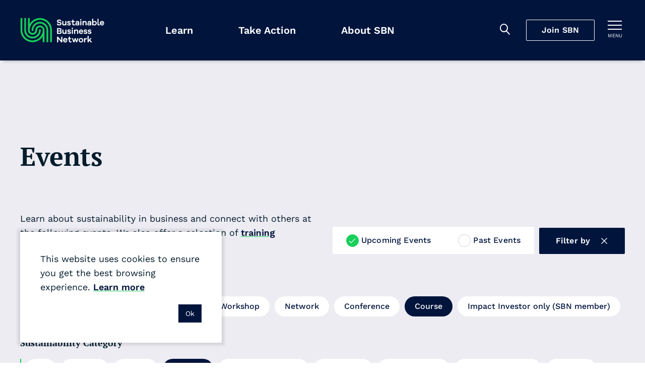

--- FILE ---
content_type: text/html; charset=utf-8
request_url: https://sustainable.org.nz/learn/events/?filter-sustainability-category=climate&filter-case-studies-category=circular-economy&filter-type=course&filter-region=auckland
body_size: 11554
content:
<!doctype html>
<html lang="en-NZ" dir="ltr" class="no-js" >
<head>
	<meta charset="utf-8" />
<meta http-equiv="X-UA-Compatible" content="IE=edge" />
<meta name="viewport" content="width=device-width, initial-scale=1.0" />
<meta name="format-detection" content="telephone=no" />
<title>Events - SBN</title>
	<meta name="description" content="Learn about sustainability in business and connect with others at the following events. We also offer a selection of training courses." />
<meta name="referrer" content="origin" />
<meta name="theme-color" content="#cccccc" />
<meta property="og:type" content="article" />
<meta property="og:title" content="Events" />
<meta property="og:url" content="https://sustainable.org.nz/learn/events/" />
<meta name="twitter:card" content="summary" />

<meta property="ss360:title" content="Events" />
	<meta property="ss360:image" content="https://sustainable.org.nz/media/jrtkraec/awards-2022_media.png?width=440&height=440&v=1d88585044e8930" />
	<meta property="ss360:group" content="events" />

	<meta property="og:description" content="Learn about sustainability in business and connect with others at the following events. We also offer a selection of training courses." />

	<link rel="canonical" href="https://sustainable.org.nz/learn/events/" />

	<!-- Test Head Scripts -->
<!-- Google Tag Manager -->
<script>(function(w,d,s,l,i){w[l]=w[l]||[];w[l].push({'gtm.start':
new Date().getTime(),event:'gtm.js'});var f=d.getElementsByTagName(s)[0],
j=d.createElement(s),dl=l!='dataLayer'?'&l='+l:'';j.async=true;j.src=
'https://www.googletagmanager.com/gtm.js?id='+i+dl;f.parentNode.insertBefore(j,f);
})(window,document,'script','dataLayer','GTM-MVMTWV3');</script>
<!-- End Google Tag Manager -->
	


		<link rel="stylesheet" href="https://fonts.googleapis.com/css2?family=PT&#x2B;Serif:ital,wght@0,700;1,700&amp;family=Work&#x2B;Sans:ital,wght@0,400;0,500;0,600;1,400;1,500;1,600&amp;display=swap">
		<link rel="stylesheet" href="https://use.typekit.net/imx5mjy.css">
		<link rel="stylesheet" type="text/css" href="/Content/css/main.25-10-01T04-34-58.css" />

<style type="text/css">
	:root {
		--primary-a: #00143c;
		--primary-b: #ffffff;

		--secondary-a: #17cf59;
		--secondary-b: #ffffff;

		--supporting-1-a: #007deb;
		--supporting-1-b: #ffffff;

		--supporting-2-a: #f04040;
		--supporting-2-b: #ffffff;

		--link: #00143c;
		--link--hover: #17cf59;
	}

	.t-bg,
	.o-fit {
		background-color: #00143c;
	}
	.t-bg--rev {
		background-color: #ffffff;
	}

	.t-bg--sec {
		background-color: #17cf59;
	}

	.t-bg__text {
		color: #ffffff;
	}
	.t-text,
	.t-bg__text--rev {
		color: #00143c;
	}

	.t-bg__text--sec {
		color: #ffffff;
	}
	.t-text--sec {
		color: #17cf59;
	}

	.t-bg--sup-1 {
		background-color: #007deb;
	}
	.t-bg__text--sup-1 {
		color: #ffffff;
	}
	.t-text--sup-1 {
		color: #007deb;
	}

	.t-bg--sup-2 {
		background-color: #f04040;
	}
	.t-bg__text--sup-2 {
		color: #ffffff;
	}
	.t-text--sup-2 {
		color: #f04040;
	}

	.t-bg__text--rev--active:hover,
	.t-bg__text--rev--active:focus,
	.t-hover-parent:hover .t-bg__text--rev--active,
	.t-hover-parent:focus .t-bg__text--rev--active {
		color: #17cf59;
	}

	.t-bg--active:hover,
	.t-bg--active:focus,
	.t-hover-parent:hover .t-bg--active,
	.t-hover-parent:focus .t-bg--active {
		background: #17cf59;
	}

	.t-bg__text--active:hover,
	.t-bg__text--active:focus,
	.t-hover-parent:hover .t-bg__text--active,
	.t-hover-parent:focus .t-bg__text--active {
		color: #ffffff;
	}

	.t-before-bg::before {
		background-color: #00143c;
	}

	.t-before-bg--rev::before {
		background-color: #ffffff;
	}

	.t-before-text::before {
		color: #00143c;
	}

	.t-after-bg::after {
		background-color: #00143c;
	}

	.t-border-hover:focus,
	.t-border-hover:hover,
	.t-hover-parent:focus .t-border-hover,
	.t-hover-parent:hover .t-border-hover {
		border-color: #00143c;
	}

	.t-border-hover[aria-expanded="false"]:hover {
		border-color: #00143c;
	}

	.t-border-hover--sec:focus,
	.t-border-hover--sec:hover,
	.t-hover-parent:focus .t-border-hover--sec,
	.t-hover-parent:hover .t-border-hover--sec {
		border-color: #17cf59;
	}

	.t-border-hover--sec[aria-expanded="false"]:hover {
		border-color:  #17cf59;
	}

	.t-link,
	.t-link-parent a,
	.o-layout-header__lede a,
	.c-page-header__lede a {
		color: #00143c;
		transition:color 0.1s ease-out;
	}

	.t-link:focus,
	.t-link:hover,
	.t-hover-parent:hover .t-link,
	.t-hover-parent:focus .t-link,
	.t-link-parent a:focus,
	.t-link-parent a:hover,
	.o-layout-header__lede a:focus,
	.o-layout-header__lede a:hover,
	.c-page-header__lede a:focus,
	.c-page-header__lede a:hover {
		color: #17cf59;
	}

	.t-link--primary-hover:focus,
	.t-link--primary-hover:hover,
	.t-hover-parent:focus .t-link--primary-hover,
	.t-hover-parent:hover .t-link--primary-hover {
		color: #00143c;
	}

	.t-link-parent--plain a {
		color: #ffffff;
	}
	.t-link-parent--plain a:hover,
	.t-link-parent--plain a:focus {
		text-decoration: underline;
	}

	.t-link-parent--sec-plain a {
		color: #ffffff;
	}
	.t-link-parent--sec-plain a:hover,
	.t-link-parent--sec-plain a:focus {
		text-decoration: underline;
	}

	/* Plugins - we don't want to change the class names */
	.flickity-prev-next-button {
		background-color: #00143c;
	}

	.flickity-button-icon {
		fill: #ffffff;
	}

	/***********/
	/* Actions */
	/***********/
	/* primary */
	.t-action--primary,
	.umbraco-forms-form .primary {
		background-color: #00143c;
		color: #ffffff;
	}
	.t-action--primary:hover,
	.t-action--primary:focus,
	.umbraco-forms-form .primary:hover,
	.umbraco-forms-form .primary:focus,
	.t-hover-parent:hover .t-action--primary,
	.t-hover-parent:focus .t-action--primary {
		background-color: #17cf59;
		color: #ffffff;
	}

	/* primary-b */
	.t-action--primary-b {
		background-color: #00143c;
		color: #ffffff;
	}
	.t-action--primary-b:hover,
	.t-action--primary-b:focus,
	.t-hover-parent:hover .t-action--primary-b,
	.t-hover-parent:focus .t-action--primary-b {
		background-color: #ffffff;
		color: #00143c;
	}

	/* primary-b-inverse */
	.t-action--primary-b-inverse {
		background-color: #ffffff;
		color: #00143c;
	}
	.t-action--primary-b-inverse:hover,
	.t-action--primary-b-inverse:focus,
	.t-hover-parent:hover .t-action--primary-b-inverse,
	.t-hover-parent:focus .t-action--primary-b-inverse {
		background-color: #00143c;
		color: #ffffff;
	}

	/* secondary */
	.t-action--secondary {
		background-color: #17cf59;
		color: #ffffff;
	}
	.t-action--secondary:hover,
	.t-action--secondary:focus,
	.t-hover-parent:hover .t-action--secondary,
	.t-hover-parent:focus .t-action--secondary {
		background-color: #00143c;
		color: #ffffff;
	}
	.t-action--secondary-b {
		color:  #00143c;
	}
	.t-action--secondary-b:hover,
	.t-action--secondary-b:focus {
		background-color:  #00143c;
		color:  #17cf59;
	}

	/* outline */
	.t-action--outline {
		background-color: #00143c;
		color: #ffffff;
		box-shadow: inset 0 0 0 1px #ffffff;
	}
	.t-action--outline[aria-current]:not([aria-current="false"]) {
		background-color: #ffffff;
		color: #00143c;
		box-shadow: inset 0 0 0 1px #ffffff;
	}
	.t-action--outline:hover,
	.t-action--outline:focus,
	.t-hover-parent:hover .t-action--outline,
	.t-hover-parent:focus .t-action--outline {
		background-color: #17cf59;
		color: #ffffff;
		box-shadow: inset 0 0 0 1px #17cf59;
	}

	/* light */
	.t-action--light {
		color: #17cf59;
	}
	.t-action--light:hover,
	.t-action--light:focus-visible,
	.t-hover-parent:hover .t-action--light,
	.t-hover-parent:focus-visible .t-action--light {
		background-color: #17cf59;
	}
		</style>

	<link rel="icon" sizes="192x192" href="/apple-touch-icon.png" />
	<script>
		var _googleApiKey = "google-apikey-here";
	</script>
	<script type="text/javascript">
	(function () {
		var $html = document.getElementsByTagName('html')[0];
		$html.classList.remove('no-js');
		$html.classList.add('js');
	})();
</script>

	
	
</head>
<body class="c-content-type-eventlistingpage">
	<!-- Test Body Scripts -->
<!-- Google Tag Manager (noscript) -->
<noscript><iframe src="https://www.googletagmanager.com/ns.html?id=GTM-MVMTWV3"
height="0" width="0" style="display:none;visibility:hidden"></iframe></noscript>
<!-- End Google Tag Manager (noscript) -->
	
	<header class="c-header js-header" role="banner">
	<div class="c-header__wrapper" itemscope itemtype="https://schema.org/Organization">
		<a href="/" class="c-header__logo" itemprop="url">
				<img src="/media/3oqp3k5u/sbn-logo-green-white.svg" itemprop="logo" alt="Sustainable Business Network">
		</a>


		<div class="c-header__tools">
			<div class="c-header__mobile-buttons">
					<button class="c-header__mobile-button c-header__search-toggle js-header__search-toggle t-bg__text" title="Search" aria-expanded="false">
						<span class="iconf-search" aria-hidden="true"></span>
					</button>
					<div class="c-header__search js-header__search">
						<div class="c-header__search-wrapper">
							<form action="/search/" method="GET" role="search">
								<div class="c-header__search-field">
									<input type="search" name="q" id="search-field" class="c-header__search-input js-header__search-input p-ss360-input" placeholder="Search..." aria-label="Search" />
									<button class="c-header__search-btn t-link iconf-search p-ss360-button" aria-label="Search"></button>
								</div>
							</form>
						</div>
					</div>

					<a href="/join-sbn/"
					   class="c-header__cta">Join SBN</a>

				<button class="c-header__mobile-button c-header__nav-toggle js-expand-collapse__toggle o-btn--reset t-bg__text"
						title="Toggle menu"
						aria-controls="hamnav"
						aria-expanded="false"
						data-alt-title="Close Menu">
					<b aria-hidden="true"></b>
					<b aria-hidden="true"></b>
					<b aria-hidden="true"></b>
					<span class="c-header__mobile-button-text">menu</span>
				</button>
			</div>
		</div>

		<nav class="c-navigation js-navigation" role="navigation">
	<div class="c-navigation__wrapper">
		<ul itemscope itemtype="http://www.schema.org/SiteNavigationElement" class="c-navigation__items">
				<li itemprop="name"
					class="c-navigation__item is-selected js-navigation__item js-navigation__item--megamenu c-navigation__item--megamenu"
					aria-current="true"
					aria-expanded=false>
					<a itemprop="url"
					   href="/learn/"
					   class="c-navigation__link t-bg__text js-megamenu__heading c-megamenu__heading">
						Learn

					</a>

						<div class="c-megamenu">
							<div class="c-megamenu__wrapper">
								<div class="c-megamenu__intro">
									<a class="c-megamenu__intro-heading t-bg__text" href="/learn/">Learn</a>
								</div>
								<div class="c-megamenu__body ">
									<ul class="c-megamenu__items">
											<li class="c-megamenu__item">
												<a class="c-megamenu__link t-bg__text"
												   href="/learn/">
													Overview
													<span class="c-megamenu__link-icon"></span>
												</a>
											</li>
											<li class="c-megamenu__item">
												<a class="c-megamenu__link t-bg__text"
												   href="/learn/training/">
													Training
													<span class="c-megamenu__link-icon"></span>
												</a>
											</li>
											<li class="c-megamenu__item">
												<a class="c-megamenu__link t-bg__text"
												   href="/learn/events/">
													Events
													<span class="c-megamenu__link-icon"></span>
												</a>
											</li>
											<li class="c-megamenu__item">
												<a class="c-megamenu__link t-bg__text"
												   href="/learn/news-insights/">
													News &amp; Insights
													<span class="c-megamenu__link-icon"></span>
												</a>
											</li>
											<li class="c-megamenu__item">
												<a class="c-megamenu__link t-bg__text"
												   href="/learn/tools-resources/">
													Tools &amp; Resources
													<span class="c-megamenu__link-icon"></span>
												</a>
											</li>
											<li class="c-megamenu__item">
												<a class="c-megamenu__link t-bg__text"
												   href="/next/">
													Next
													<span class="c-megamenu__link-icon"></span>
												</a>
											</li>
											<li class="c-megamenu__item">
												<a class="c-megamenu__link t-bg__text"
												   href="/electrify-business/">
													Electrify Business
													<span class="c-megamenu__link-icon"></span>
												</a>
											</li>
											<li class="c-megamenu__item">
												<a class="c-megamenu__link t-bg__text"
												   href="/learn/regenerating-nature/">
													Regenerating Nature
													<span class="c-megamenu__link-icon"></span>
												</a>
											</li>
											<li class="c-megamenu__item">
												<a class="c-megamenu__link t-bg__text"
												   href="/learn/designing-out-waste/">
													Designing out waste
													<span class="c-megamenu__link-icon"></span>
												</a>
											</li>
											<li class="c-megamenu__item">
												<a class="c-megamenu__link t-bg__text"
												   href="/learn/acting-on-climate/">
													Acting on Climate
													<span class="c-megamenu__link-icon"></span>
												</a>
											</li>
											<li class="c-megamenu__item">
												<a class="c-megamenu__link t-bg__text"
												   href="/learn/case-studies/">
													Case Studies
													<span class="c-megamenu__link-icon"></span>
												</a>
											</li>
									</ul>
										<div class="c-megamenu__promo-list">
												<div class="c-pod c-megamenu__promo-item">
													<a class="c-megamenu__promo-item-link" href="/learn/training/leadership-in-sustainable-business/">
														<div class=" c-pod__figure">

<span class="o-fit c-megamenu__promo-image c-pod__image image-8f24443d-12f2-4aae-b132-5cd57b619bd1">
	<picture>
		<source type="image/webp" srcset="/media/zclh3qa2/_r5a4994_e.jpg?rxy=0.27050080703012913,0.37575874718075858&width=200&height=200&v=1db6b53aa276e10&format=webp 200w,/media/zclh3qa2/_r5a4994_e.jpg?rxy=0.27050080703012913,0.37575874718075858&width=400&height=400&v=1db6b53aa276e10&format=webp 400w,/media/zclh3qa2/_r5a4994_e.jpg?rxy=0.27050080703012913,0.37575874718075858&width=600&height=600&v=1db6b53aa276e10&format=webp 600w,/media/zclh3qa2/_r5a4994_e.jpg?rxy=0.27050080703012913,0.37575874718075858&width=800&height=800&v=1db6b53aa276e10&format=webp 800w,/media/zclh3qa2/_r5a4994_e.jpg?rxy=0.27050080703012913,0.37575874718075858&width=1000&height=1000&v=1db6b53aa276e10&format=webp 1000w,/media/zclh3qa2/_r5a4994_e.jpg?rxy=0.27050080703012913,0.37575874718075858&width=1200&height=1200&v=1db6b53aa276e10&format=webp 1200w,/media/zclh3qa2/_r5a4994_e.jpg?rxy=0.27050080703012913,0.37575874718075858&width=1400&height=1400&v=1db6b53aa276e10&format=webp 1400w,/media/zclh3qa2/_r5a4994_e.jpg?rxy=0.27050080703012913,0.37575874718075858&width=1600&height=1600&v=1db6b53aa276e10&format=webp 1600w,/media/zclh3qa2/_r5a4994_e.jpg?rxy=0.27050080703012913,0.37575874718075858&width=1800&height=1800&v=1db6b53aa276e10&format=webp 1800w,/media/zclh3qa2/_r5a4994_e.jpg?rxy=0.27050080703012913,0.37575874718075858&width=2000&height=2000&v=1db6b53aa276e10&format=webp 2000w" sizes="(min-width: 1320px) 330px,(min-width: 1024px) 25vw,(min-width: 768px) 50vw,100vw" />
		<source srcset="/media/zclh3qa2/_r5a4994_e.jpg?rxy=0.27050080703012913,0.37575874718075858&width=200&height=200&v=1db6b53aa276e10 200w,/media/zclh3qa2/_r5a4994_e.jpg?rxy=0.27050080703012913,0.37575874718075858&width=400&height=400&v=1db6b53aa276e10 400w,/media/zclh3qa2/_r5a4994_e.jpg?rxy=0.27050080703012913,0.37575874718075858&width=600&height=600&v=1db6b53aa276e10 600w,/media/zclh3qa2/_r5a4994_e.jpg?rxy=0.27050080703012913,0.37575874718075858&width=800&height=800&v=1db6b53aa276e10 800w,/media/zclh3qa2/_r5a4994_e.jpg?rxy=0.27050080703012913,0.37575874718075858&width=1000&height=1000&v=1db6b53aa276e10 1000w,/media/zclh3qa2/_r5a4994_e.jpg?rxy=0.27050080703012913,0.37575874718075858&width=1200&height=1200&v=1db6b53aa276e10 1200w,/media/zclh3qa2/_r5a4994_e.jpg?rxy=0.27050080703012913,0.37575874718075858&width=1400&height=1400&v=1db6b53aa276e10 1400w,/media/zclh3qa2/_r5a4994_e.jpg?rxy=0.27050080703012913,0.37575874718075858&width=1600&height=1600&v=1db6b53aa276e10 1600w,/media/zclh3qa2/_r5a4994_e.jpg?rxy=0.27050080703012913,0.37575874718075858&width=1800&height=1800&v=1db6b53aa276e10 1800w,/media/zclh3qa2/_r5a4994_e.jpg?rxy=0.27050080703012913,0.37575874718075858&width=2000&height=2000&v=1db6b53aa276e10 2000w" sizes="(min-width: 1320px) 330px,(min-width: 1024px) 25vw,(min-width: 768px) 50vw,100vw" />
		<img src="/media/zclh3qa2/_r5a4994_e.jpg?rxy=0.27050080703012913,0.37575874718075858&width=440&height=440&v=1db6b53aa276e10" alt="People in discussion around table" class="o-fit__image" loading="lazy" />
	</picture>
	<style>
		.image-8f24443d-12f2-4aae-b132-5cd57b619bd1 {
			padding-bottom: 100.00%;
			/* background-color: #908481; */
			background-color: transparent;

		}
	</style>
</span>
														</div>
														<div class="c-pod__body">
															<div class="c-pod-flip">
																<div class="c-pod-flip__front c-pod-flip__inner">
																		<span class="c-megamenu__promo-title t-bg__text">Leadership in Sustainable Business</span>
																</div>
																<div class="c-pod-flip__back c-pod-flip__inner">
																		<span class="c-megamenu__promo-title t-bg__text">Leadership in Sustainable Business</span>
																</div>
															</div>
														</div>

													</a>
												</div>
												<div class="c-pod c-megamenu__promo-item">
													<a class="c-megamenu__promo-item-link" href="/learn/tools-resources/">
														<div class=" c-pod__figure">

<span class="o-fit c-megamenu__promo-image c-pod__image image-a9d0216e-f540-4072-b60f-3d9473a18dcc">
	<picture>
		<source type="image/webp" srcset="/media/eznjdfhz/_mg_0017_tools_e.jpg?cc=0.47280488938938386,0.060993239607944075,0.048200124703055895,0&width=200&height=200&v=1dbd63153e7bfc0&format=webp 200w,/media/eznjdfhz/_mg_0017_tools_e.jpg?cc=0.47280488938938386,0.060993239607944075,0.048200124703055895,0&width=400&height=400&v=1dbd63153e7bfc0&format=webp 400w,/media/eznjdfhz/_mg_0017_tools_e.jpg?cc=0.47280488938938386,0.060993239607944075,0.048200124703055895,0&width=600&height=600&v=1dbd63153e7bfc0&format=webp 600w,/media/eznjdfhz/_mg_0017_tools_e.jpg?cc=0.47280488938938386,0.060993239607944075,0.048200124703055895,0&width=800&height=800&v=1dbd63153e7bfc0&format=webp 800w,/media/eznjdfhz/_mg_0017_tools_e.jpg?cc=0.47280488938938386,0.060993239607944075,0.048200124703055895,0&width=1000&height=1000&v=1dbd63153e7bfc0&format=webp 1000w,/media/eznjdfhz/_mg_0017_tools_e.jpg?cc=0.47280488938938386,0.060993239607944075,0.048200124703055895,0&width=1200&height=1200&v=1dbd63153e7bfc0&format=webp 1200w,/media/eznjdfhz/_mg_0017_tools_e.jpg?cc=0.47280488938938386,0.060993239607944075,0.048200124703055895,0&width=1400&height=1400&v=1dbd63153e7bfc0&format=webp 1400w,/media/eznjdfhz/_mg_0017_tools_e.jpg?cc=0.47280488938938386,0.060993239607944075,0.048200124703055895,0&width=1600&height=1600&v=1dbd63153e7bfc0&format=webp 1600w,/media/eznjdfhz/_mg_0017_tools_e.jpg?cc=0.47280488938938386,0.060993239607944075,0.048200124703055895,0&width=1800&height=1800&v=1dbd63153e7bfc0&format=webp 1800w,/media/eznjdfhz/_mg_0017_tools_e.jpg?cc=0.47280488938938386,0.060993239607944075,0.048200124703055895,0&width=2000&height=2000&v=1dbd63153e7bfc0&format=webp 2000w" sizes="(min-width: 1320px) 330px,(min-width: 1024px) 25vw,(min-width: 768px) 50vw,100vw" />
		<source srcset="/media/eznjdfhz/_mg_0017_tools_e.jpg?cc=0.47280488938938386,0.060993239607944075,0.048200124703055895,0&width=200&height=200&v=1dbd63153e7bfc0 200w,/media/eznjdfhz/_mg_0017_tools_e.jpg?cc=0.47280488938938386,0.060993239607944075,0.048200124703055895,0&width=400&height=400&v=1dbd63153e7bfc0 400w,/media/eznjdfhz/_mg_0017_tools_e.jpg?cc=0.47280488938938386,0.060993239607944075,0.048200124703055895,0&width=600&height=600&v=1dbd63153e7bfc0 600w,/media/eznjdfhz/_mg_0017_tools_e.jpg?cc=0.47280488938938386,0.060993239607944075,0.048200124703055895,0&width=800&height=800&v=1dbd63153e7bfc0 800w,/media/eznjdfhz/_mg_0017_tools_e.jpg?cc=0.47280488938938386,0.060993239607944075,0.048200124703055895,0&width=1000&height=1000&v=1dbd63153e7bfc0 1000w,/media/eznjdfhz/_mg_0017_tools_e.jpg?cc=0.47280488938938386,0.060993239607944075,0.048200124703055895,0&width=1200&height=1200&v=1dbd63153e7bfc0 1200w,/media/eznjdfhz/_mg_0017_tools_e.jpg?cc=0.47280488938938386,0.060993239607944075,0.048200124703055895,0&width=1400&height=1400&v=1dbd63153e7bfc0 1400w,/media/eznjdfhz/_mg_0017_tools_e.jpg?cc=0.47280488938938386,0.060993239607944075,0.048200124703055895,0&width=1600&height=1600&v=1dbd63153e7bfc0 1600w,/media/eznjdfhz/_mg_0017_tools_e.jpg?cc=0.47280488938938386,0.060993239607944075,0.048200124703055895,0&width=1800&height=1800&v=1dbd63153e7bfc0 1800w,/media/eznjdfhz/_mg_0017_tools_e.jpg?cc=0.47280488938938386,0.060993239607944075,0.048200124703055895,0&width=2000&height=2000&v=1dbd63153e7bfc0 2000w" sizes="(min-width: 1320px) 330px,(min-width: 1024px) 25vw,(min-width: 768px) 50vw,100vw" />
		<img src="/media/eznjdfhz/_mg_0017_tools_e.jpg?cc=0.47280488938938386,0.060993239607944075,0.048200124703055895,0&width=440&height=440&v=1dbd63153e7bfc0" alt="man at his computer" class="o-fit__image" loading="lazy" />
	</picture>
	<style>
		.image-a9d0216e-f540-4072-b60f-3d9473a18dcc {
			padding-bottom: 100.00%;
			/* background-color: #9B9EA2; */
			background-color: transparent;

		}
	</style>
</span>
														</div>
														<div class="c-pod__body">
															<div class="c-pod-flip">
																<div class="c-pod-flip__front c-pod-flip__inner">
																		<span class="c-megamenu__promo-title t-bg__text">Tools &amp; Resources</span>
																</div>
																<div class="c-pod-flip__back c-pod-flip__inner">
																		<span class="c-megamenu__promo-title t-bg__text">Tools &amp; Resources</span>
																</div>
															</div>
														</div>

													</a>
												</div>
										</div>
								</div>
							</div>
						</div>
				</li>
				<li itemprop="name"
					class="c-navigation__item  js-navigation__item js-navigation__item--megamenu c-navigation__item--megamenu"
					aria-expanded=false>
					<a itemprop="url"
					   href="/take-action/"
					   class="c-navigation__link t-bg__text js-megamenu__heading c-megamenu__heading">
						Take Action

					</a>

						<div class="c-megamenu">
							<div class="c-megamenu__wrapper">
								<div class="c-megamenu__intro">
									<a class="c-megamenu__intro-heading t-bg__text" href="/take-action/">Take Action</a>
								</div>
								<div class="c-megamenu__body ">
									<ul class="c-megamenu__items">
											<li class="c-megamenu__item">
												<a class="c-megamenu__link t-bg__text"
												   href="/take-action/">
													Overview
													<span class="c-megamenu__link-icon"></span>
												</a>
											</li>
											<li class="c-megamenu__item">
												<a class="c-megamenu__link t-bg__text"
												   href="/sbn-advisory/">
													SBN Advisory
													<span class="c-megamenu__link-icon"></span>
												</a>
											</li>
											<li class="c-megamenu__item">
												<a class="c-megamenu__link t-bg__text"
												   href="/take-action/create-a-climate-action-plan/">
													Create a Climate Action Plan
													<span class="c-megamenu__link-icon"></span>
												</a>
											</li>
											<li class="c-megamenu__item">
												<a class="c-megamenu__link t-bg__text"
												   href="/circular-economy-directory/">
													Circular Economy Directory
													<span class="c-megamenu__link-icon"></span>
												</a>
											</li>
											<li class="c-megamenu__item">
												<a class="c-megamenu__link t-bg__text"
												   href="/learn/designing-out-waste/challenge-hub/">
													Challenge Hub
													<span class="c-megamenu__link-icon"></span>
												</a>
											</li>
											<li class="c-megamenu__item">
												<a class="c-megamenu__link t-bg__text"
												   href="/take-action/connect-for-nature/">
													Connect for Nature
													<span class="c-megamenu__link-icon"></span>
												</a>
											</li>
											<li class="c-megamenu__item">
												<a class="c-megamenu__link t-bg__text"
												   href="/take-action/integrate-nature-into-your-business/">
													Integrate nature into your business
													<span class="c-megamenu__link-icon"></span>
												</a>
											</li>
											<li class="c-megamenu__item">
												<a class="c-megamenu__link t-bg__text"
												   href="/take-action/volunteer-for-nature/">
													Volunteer for nature
													<span class="c-megamenu__link-icon"></span>
												</a>
											</li>
											<li class="c-megamenu__item">
												<a class="c-megamenu__link t-bg__text"
												   href="/take-action/tamaki-taiao-alliance/">
													T&#x101;maki Taiao Alliance
													<span class="c-megamenu__link-icon"></span>
												</a>
											</li>
											<li class="c-megamenu__item">
												<a class="c-megamenu__link t-bg__text"
												   href="/sustainable-christmas-gift-guide/">
													Sustainable Christmas Gift Guide
													<span class="c-megamenu__link-icon"></span>
												</a>
											</li>
									</ul>
										<div class="c-megamenu__promo-list">
												<div class="c-pod c-megamenu__promo-item">
													<a class="c-megamenu__promo-item-link" href="/circular-economy-directory/">
														<div class=" c-pod__figure">

<span class="o-fit c-megamenu__promo-image c-pod__image image-0a67940e-fa4c-4d72-a2b4-bd6884f8f7d2">
	<picture>
		<source type="image/webp" srcset="/media/3ujb2jos/bicycle_long.jpg?cc=0.570896111362829,0,0.035532460065742469,0&width=200&height=200&v=1db400302ee8ff0&format=webp 200w,/media/3ujb2jos/bicycle_long.jpg?cc=0.570896111362829,0,0.035532460065742469,0&width=400&height=400&v=1db400302ee8ff0&format=webp 400w,/media/3ujb2jos/bicycle_long.jpg?cc=0.570896111362829,0,0.035532460065742469,0&width=600&height=600&v=1db400302ee8ff0&format=webp 600w,/media/3ujb2jos/bicycle_long.jpg?cc=0.570896111362829,0,0.035532460065742469,0&width=800&height=800&v=1db400302ee8ff0&format=webp 800w,/media/3ujb2jos/bicycle_long.jpg?cc=0.570896111362829,0,0.035532460065742469,0&width=1000&height=1000&v=1db400302ee8ff0&format=webp 1000w,/media/3ujb2jos/bicycle_long.jpg?cc=0.570896111362829,0,0.035532460065742469,0&width=1200&height=1200&v=1db400302ee8ff0&format=webp 1200w,/media/3ujb2jos/bicycle_long.jpg?cc=0.570896111362829,0,0.035532460065742469,0&width=1400&height=1400&v=1db400302ee8ff0&format=webp 1400w,/media/3ujb2jos/bicycle_long.jpg?cc=0.570896111362829,0,0.035532460065742469,0&width=1600&height=1600&v=1db400302ee8ff0&format=webp 1600w,/media/3ujb2jos/bicycle_long.jpg?cc=0.570896111362829,0,0.035532460065742469,0&width=1800&height=1800&v=1db400302ee8ff0&format=webp 1800w,/media/3ujb2jos/bicycle_long.jpg?cc=0.570896111362829,0,0.035532460065742469,0&width=2000&height=2000&v=1db400302ee8ff0&format=webp 2000w" sizes="(min-width: 1320px) 330px,(min-width: 1024px) 25vw,(min-width: 768px) 50vw,100vw" />
		<source srcset="/media/3ujb2jos/bicycle_long.jpg?cc=0.570896111362829,0,0.035532460065742469,0&width=200&height=200&v=1db400302ee8ff0 200w,/media/3ujb2jos/bicycle_long.jpg?cc=0.570896111362829,0,0.035532460065742469,0&width=400&height=400&v=1db400302ee8ff0 400w,/media/3ujb2jos/bicycle_long.jpg?cc=0.570896111362829,0,0.035532460065742469,0&width=600&height=600&v=1db400302ee8ff0 600w,/media/3ujb2jos/bicycle_long.jpg?cc=0.570896111362829,0,0.035532460065742469,0&width=800&height=800&v=1db400302ee8ff0 800w,/media/3ujb2jos/bicycle_long.jpg?cc=0.570896111362829,0,0.035532460065742469,0&width=1000&height=1000&v=1db400302ee8ff0 1000w,/media/3ujb2jos/bicycle_long.jpg?cc=0.570896111362829,0,0.035532460065742469,0&width=1200&height=1200&v=1db400302ee8ff0 1200w,/media/3ujb2jos/bicycle_long.jpg?cc=0.570896111362829,0,0.035532460065742469,0&width=1400&height=1400&v=1db400302ee8ff0 1400w,/media/3ujb2jos/bicycle_long.jpg?cc=0.570896111362829,0,0.035532460065742469,0&width=1600&height=1600&v=1db400302ee8ff0 1600w,/media/3ujb2jos/bicycle_long.jpg?cc=0.570896111362829,0,0.035532460065742469,0&width=1800&height=1800&v=1db400302ee8ff0 1800w,/media/3ujb2jos/bicycle_long.jpg?cc=0.570896111362829,0,0.035532460065742469,0&width=2000&height=2000&v=1db400302ee8ff0 2000w" sizes="(min-width: 1320px) 330px,(min-width: 1024px) 25vw,(min-width: 768px) 50vw,100vw" />
		<img src="/media/3ujb2jos/bicycle_long.jpg?cc=0.570896111362829,0,0.035532460065742469,0&width=440&height=440&v=1db400302ee8ff0" alt="Circular Economy Directory" class="o-fit__image" loading="lazy" />
	</picture>
	<style>
		.image-0a67940e-fa4c-4d72-a2b4-bd6884f8f7d2 {
			padding-bottom: 100.00%;
			/* background-color: #361D23; */
			background-color: transparent;

		}
	</style>
</span>
														</div>
														<div class="c-pod__body">
															<div class="c-pod-flip">
																<div class="c-pod-flip__front c-pod-flip__inner">
																		<span class="c-megamenu__promo-title t-bg__text">Circular Economy Directory</span>
																</div>
																<div class="c-pod-flip__back c-pod-flip__inner">
																		<span class="c-megamenu__promo-title t-bg__text">Circular Economy Directory</span>
																</div>
															</div>
														</div>

													</a>
												</div>
												<div class="c-pod c-megamenu__promo-item">
													<a class="c-megamenu__promo-item-link" href="/take-action/connect-for-nature/">
														<div class=" c-pod__figure">

<span class="o-fit c-megamenu__promo-image c-pod__image image-503e087d-38db-420f-b11b-0fb28945a12d">
	<picture>
		<source type="image/webp" srcset="/media/2f1l0bau/invest-in-nature-hero.jpg?rxy=0.6528802261375432,0.4893416297807594&width=200&height=200&v=1dbef369f6fac50&format=webp 200w,/media/2f1l0bau/invest-in-nature-hero.jpg?rxy=0.6528802261375432,0.4893416297807594&width=400&height=400&v=1dbef369f6fac50&format=webp 400w,/media/2f1l0bau/invest-in-nature-hero.jpg?rxy=0.6528802261375432,0.4893416297807594&width=600&height=600&v=1dbef369f6fac50&format=webp 600w,/media/2f1l0bau/invest-in-nature-hero.jpg?rxy=0.6528802261375432,0.4893416297807594&width=800&height=800&v=1dbef369f6fac50&format=webp 800w,/media/2f1l0bau/invest-in-nature-hero.jpg?rxy=0.6528802261375432,0.4893416297807594&width=1000&height=1000&v=1dbef369f6fac50&format=webp 1000w,/media/2f1l0bau/invest-in-nature-hero.jpg?rxy=0.6528802261375432,0.4893416297807594&width=1200&height=1200&v=1dbef369f6fac50&format=webp 1200w,/media/2f1l0bau/invest-in-nature-hero.jpg?rxy=0.6528802261375432,0.4893416297807594&width=1400&height=1400&v=1dbef369f6fac50&format=webp 1400w,/media/2f1l0bau/invest-in-nature-hero.jpg?rxy=0.6528802261375432,0.4893416297807594&width=1600&height=1600&v=1dbef369f6fac50&format=webp 1600w,/media/2f1l0bau/invest-in-nature-hero.jpg?rxy=0.6528802261375432,0.4893416297807594&width=1800&height=1800&v=1dbef369f6fac50&format=webp 1800w,/media/2f1l0bau/invest-in-nature-hero.jpg?rxy=0.6528802261375432,0.4893416297807594&width=2000&height=2000&v=1dbef369f6fac50&format=webp 2000w" sizes="(min-width: 1320px) 330px,(min-width: 1024px) 25vw,(min-width: 768px) 50vw,100vw" />
		<source srcset="/media/2f1l0bau/invest-in-nature-hero.jpg?rxy=0.6528802261375432,0.4893416297807594&width=200&height=200&v=1dbef369f6fac50 200w,/media/2f1l0bau/invest-in-nature-hero.jpg?rxy=0.6528802261375432,0.4893416297807594&width=400&height=400&v=1dbef369f6fac50 400w,/media/2f1l0bau/invest-in-nature-hero.jpg?rxy=0.6528802261375432,0.4893416297807594&width=600&height=600&v=1dbef369f6fac50 600w,/media/2f1l0bau/invest-in-nature-hero.jpg?rxy=0.6528802261375432,0.4893416297807594&width=800&height=800&v=1dbef369f6fac50 800w,/media/2f1l0bau/invest-in-nature-hero.jpg?rxy=0.6528802261375432,0.4893416297807594&width=1000&height=1000&v=1dbef369f6fac50 1000w,/media/2f1l0bau/invest-in-nature-hero.jpg?rxy=0.6528802261375432,0.4893416297807594&width=1200&height=1200&v=1dbef369f6fac50 1200w,/media/2f1l0bau/invest-in-nature-hero.jpg?rxy=0.6528802261375432,0.4893416297807594&width=1400&height=1400&v=1dbef369f6fac50 1400w,/media/2f1l0bau/invest-in-nature-hero.jpg?rxy=0.6528802261375432,0.4893416297807594&width=1600&height=1600&v=1dbef369f6fac50 1600w,/media/2f1l0bau/invest-in-nature-hero.jpg?rxy=0.6528802261375432,0.4893416297807594&width=1800&height=1800&v=1dbef369f6fac50 1800w,/media/2f1l0bau/invest-in-nature-hero.jpg?rxy=0.6528802261375432,0.4893416297807594&width=2000&height=2000&v=1dbef369f6fac50 2000w" sizes="(min-width: 1320px) 330px,(min-width: 1024px) 25vw,(min-width: 768px) 50vw,100vw" />
		<img src="/media/2f1l0bau/invest-in-nature-hero.jpg?rxy=0.6528802261375432,0.4893416297807594&width=440&height=440&v=1dbef369f6fac50" alt="" class="o-fit__image" loading="lazy" />
	</picture>
	<style>
		.image-503e087d-38db-420f-b11b-0fb28945a12d {
			padding-bottom: 100.00%;
			/* background-color: #5D6350; */
			background-color: transparent;

		}
	</style>
</span>
														</div>
														<div class="c-pod__body">
															<div class="c-pod-flip">
																<div class="c-pod-flip__front c-pod-flip__inner">
																		<span class="c-megamenu__promo-title t-bg__text">Connect for Nature</span>
																</div>
																<div class="c-pod-flip__back c-pod-flip__inner">
																		<span class="c-megamenu__promo-title t-bg__text">Connect for Nature</span>
																</div>
															</div>
														</div>

													</a>
												</div>
										</div>
								</div>
							</div>
						</div>
				</li>
				<li itemprop="name"
					class="c-navigation__item  js-navigation__item js-navigation__item--megamenu c-navigation__item--megamenu"
					aria-expanded=false>
					<a itemprop="url"
					   href="/about-sbn/"
					   class="c-navigation__link t-bg__text js-megamenu__heading c-megamenu__heading">
						About SBN

					</a>

						<div class="c-megamenu">
							<div class="c-megamenu__wrapper">
								<div class="c-megamenu__intro">
									<a class="c-megamenu__intro-heading t-bg__text" href="/about-sbn/">About SBN</a>
								</div>
								<div class="c-megamenu__body ">
									<ul class="c-megamenu__items">
											<li class="c-megamenu__item c-megamenu__item--overview">
												<a class="c-megamenu__link t-bg__text" href="/about-sbn/">
													Overview
												</a>
											</li>
											<li class="c-megamenu__item">
												<a class="c-megamenu__link t-bg__text"
												   href="/about-sbn/who-we-are/">
													Who we are
													<span class="c-megamenu__link-icon"></span>
												</a>
											</li>
											<li class="c-megamenu__item">
												<a class="c-megamenu__link t-bg__text"
												   href="/about-sbn/our-people/">
													Our People
													<span class="c-megamenu__link-icon"></span>
												</a>
											</li>
											<li class="c-megamenu__item">
												<a class="c-megamenu__link t-bg__text"
												   href="/about-sbn/our-network/">
													Our Network
													<span class="c-megamenu__link-icon"></span>
												</a>
											</li>
											<li class="c-megamenu__item">
												<a class="c-megamenu__link t-bg__text"
												   href="/sustainable-business-awards/">
													Sustainable Business Awards
													<span class="c-megamenu__link-icon"></span>
												</a>
											</li>
											<li class="c-megamenu__item">
												<a class="c-megamenu__link t-bg__text"
												   href="/next/whos-next/">
													Who&#x27;s next?
													<span class="c-megamenu__link-icon"></span>
												</a>
											</li>
											<li class="c-megamenu__item">
												<a class="c-megamenu__link t-bg__text"
												   href="/about-sbn/annual-general-meeting/">
													AGM
													<span class="c-megamenu__link-icon"></span>
												</a>
											</li>
											<li class="c-megamenu__item">
												<a class="c-megamenu__link t-bg__text"
												   href="/about-sbn/our-supporters/">
													Our Supporters
													<span class="c-megamenu__link-icon"></span>
												</a>
											</li>
											<li class="c-megamenu__item">
												<a class="c-megamenu__link t-bg__text"
												   href="/about-sbn/how-we-work/">
													How we work
													<span class="c-megamenu__link-icon"></span>
												</a>
											</li>
											<li class="c-megamenu__item">
												<a class="c-megamenu__link t-bg__text"
												   href="/about-sbn/careers/">
													Vacancies at SBN
													<span class="c-megamenu__link-icon"></span>
												</a>
											</li>
											<li class="c-megamenu__item">
												<a class="c-megamenu__link t-bg__text"
												   href="/about-sbn/frequently-asked-questions/">
													FAQ
													<span class="c-megamenu__link-icon"></span>
												</a>
											</li>
											<li class="c-megamenu__item">
												<a class="c-megamenu__link t-bg__text"
												   href="/about-sbn/venue-hire/">
													Venue hire
													<span class="c-megamenu__link-icon"></span>
												</a>
											</li>
									</ul>
										<div class="c-megamenu__promo-list">
												<div class="c-pod c-megamenu__promo-item">
													<a class="c-megamenu__promo-item-link" href="/sustainable-business-awards/">
														<div class=" c-pod__figure">

<span class="o-fit c-megamenu__promo-image c-pod__image image-f5aff5c9-5a92-451f-9587-d4f45dd192e8">
	<picture>
		<source type="image/webp" srcset="/media/y1ylgghg/sbn_awards-2025_outputs-phase-1_image-for-event-listing-1200x800.jpg?width=200&height=200&v=1dbbfa8f8897310&format=webp 200w,/media/y1ylgghg/sbn_awards-2025_outputs-phase-1_image-for-event-listing-1200x800.jpg?width=400&height=400&v=1dbbfa8f8897310&format=webp 400w,/media/y1ylgghg/sbn_awards-2025_outputs-phase-1_image-for-event-listing-1200x800.jpg?width=600&height=600&v=1dbbfa8f8897310&format=webp 600w,/media/y1ylgghg/sbn_awards-2025_outputs-phase-1_image-for-event-listing-1200x800.jpg?width=800&height=800&v=1dbbfa8f8897310&format=webp 800w,/media/y1ylgghg/sbn_awards-2025_outputs-phase-1_image-for-event-listing-1200x800.jpg?width=1000&height=1000&v=1dbbfa8f8897310&format=webp 1000w,/media/y1ylgghg/sbn_awards-2025_outputs-phase-1_image-for-event-listing-1200x800.jpg?width=1200&height=1200&v=1dbbfa8f8897310&format=webp 1200w,/media/y1ylgghg/sbn_awards-2025_outputs-phase-1_image-for-event-listing-1200x800.jpg?width=1400&height=1400&v=1dbbfa8f8897310&format=webp 1400w,/media/y1ylgghg/sbn_awards-2025_outputs-phase-1_image-for-event-listing-1200x800.jpg?width=1600&height=1600&v=1dbbfa8f8897310&format=webp 1600w,/media/y1ylgghg/sbn_awards-2025_outputs-phase-1_image-for-event-listing-1200x800.jpg?width=1800&height=1800&v=1dbbfa8f8897310&format=webp 1800w,/media/y1ylgghg/sbn_awards-2025_outputs-phase-1_image-for-event-listing-1200x800.jpg?width=2000&height=2000&v=1dbbfa8f8897310&format=webp 2000w" sizes="(min-width: 1320px) 330px,(min-width: 1024px) 25vw,(min-width: 768px) 50vw,100vw" />
		<source srcset="/media/y1ylgghg/sbn_awards-2025_outputs-phase-1_image-for-event-listing-1200x800.jpg?width=200&height=200&v=1dbbfa8f8897310 200w,/media/y1ylgghg/sbn_awards-2025_outputs-phase-1_image-for-event-listing-1200x800.jpg?width=400&height=400&v=1dbbfa8f8897310 400w,/media/y1ylgghg/sbn_awards-2025_outputs-phase-1_image-for-event-listing-1200x800.jpg?width=600&height=600&v=1dbbfa8f8897310 600w,/media/y1ylgghg/sbn_awards-2025_outputs-phase-1_image-for-event-listing-1200x800.jpg?width=800&height=800&v=1dbbfa8f8897310 800w,/media/y1ylgghg/sbn_awards-2025_outputs-phase-1_image-for-event-listing-1200x800.jpg?width=1000&height=1000&v=1dbbfa8f8897310 1000w,/media/y1ylgghg/sbn_awards-2025_outputs-phase-1_image-for-event-listing-1200x800.jpg?width=1200&height=1200&v=1dbbfa8f8897310 1200w,/media/y1ylgghg/sbn_awards-2025_outputs-phase-1_image-for-event-listing-1200x800.jpg?width=1400&height=1400&v=1dbbfa8f8897310 1400w,/media/y1ylgghg/sbn_awards-2025_outputs-phase-1_image-for-event-listing-1200x800.jpg?width=1600&height=1600&v=1dbbfa8f8897310 1600w,/media/y1ylgghg/sbn_awards-2025_outputs-phase-1_image-for-event-listing-1200x800.jpg?width=1800&height=1800&v=1dbbfa8f8897310 1800w,/media/y1ylgghg/sbn_awards-2025_outputs-phase-1_image-for-event-listing-1200x800.jpg?width=2000&height=2000&v=1dbbfa8f8897310 2000w" sizes="(min-width: 1320px) 330px,(min-width: 1024px) 25vw,(min-width: 768px) 50vw,100vw" />
		<img src="/media/y1ylgghg/sbn_awards-2025_outputs-phase-1_image-for-event-listing-1200x800.jpg?width=440&height=440&v=1dbbfa8f8897310" alt="" class="o-fit__image" loading="lazy" />
	</picture>
	<style>
		.image-f5aff5c9-5a92-451f-9587-d4f45dd192e8 {
			padding-bottom: 100.00%;
			/* background-color: #AB5EE0; */
			background-color: transparent;

		}
	</style>
</span>
														</div>
														<div class="c-pod__body">
															<div class="c-pod-flip">
																<div class="c-pod-flip__front c-pod-flip__inner">
																		<span class="c-megamenu__promo-title t-bg__text">Sustainable Business Awards</span>
																</div>
																<div class="c-pod-flip__back c-pod-flip__inner">
																		<span class="c-megamenu__promo-title t-bg__text">Sustainable Business Awards</span>
																</div>
															</div>
														</div>

													</a>
												</div>
												<div class="c-pod c-megamenu__promo-item">
													<a class="c-megamenu__promo-item-link" href="/about-sbn/our-network/">
														<div class=" c-pod__figure">

<span class="o-fit c-megamenu__promo-image c-pod__image image-f01ed124-f382-47d7-8b2b-39cf3259174b">
	<picture>
		<source type="image/webp" srcset="/media/jhidlei4/the-now-crowd-low-res-72-1024x538.jpg?width=200&height=200&v=1db76390ac83cf0&format=webp 200w,/media/jhidlei4/the-now-crowd-low-res-72-1024x538.jpg?width=400&height=400&v=1db76390ac83cf0&format=webp 400w,/media/jhidlei4/the-now-crowd-low-res-72-1024x538.jpg?width=600&height=600&v=1db76390ac83cf0&format=webp 600w,/media/jhidlei4/the-now-crowd-low-res-72-1024x538.jpg?width=800&height=800&v=1db76390ac83cf0&format=webp 800w,/media/jhidlei4/the-now-crowd-low-res-72-1024x538.jpg?width=1000&height=1000&v=1db76390ac83cf0&format=webp 1000w,/media/jhidlei4/the-now-crowd-low-res-72-1024x538.jpg?width=1200&height=1200&v=1db76390ac83cf0&format=webp 1200w,/media/jhidlei4/the-now-crowd-low-res-72-1024x538.jpg?width=1400&height=1400&v=1db76390ac83cf0&format=webp 1400w,/media/jhidlei4/the-now-crowd-low-res-72-1024x538.jpg?width=1600&height=1600&v=1db76390ac83cf0&format=webp 1600w,/media/jhidlei4/the-now-crowd-low-res-72-1024x538.jpg?width=1800&height=1800&v=1db76390ac83cf0&format=webp 1800w,/media/jhidlei4/the-now-crowd-low-res-72-1024x538.jpg?width=2000&height=2000&v=1db76390ac83cf0&format=webp 2000w" sizes="(min-width: 1320px) 330px,(min-width: 1024px) 25vw,(min-width: 768px) 50vw,100vw" />
		<source srcset="/media/jhidlei4/the-now-crowd-low-res-72-1024x538.jpg?width=200&height=200&v=1db76390ac83cf0 200w,/media/jhidlei4/the-now-crowd-low-res-72-1024x538.jpg?width=400&height=400&v=1db76390ac83cf0 400w,/media/jhidlei4/the-now-crowd-low-res-72-1024x538.jpg?width=600&height=600&v=1db76390ac83cf0 600w,/media/jhidlei4/the-now-crowd-low-res-72-1024x538.jpg?width=800&height=800&v=1db76390ac83cf0 800w,/media/jhidlei4/the-now-crowd-low-res-72-1024x538.jpg?width=1000&height=1000&v=1db76390ac83cf0 1000w,/media/jhidlei4/the-now-crowd-low-res-72-1024x538.jpg?width=1200&height=1200&v=1db76390ac83cf0 1200w,/media/jhidlei4/the-now-crowd-low-res-72-1024x538.jpg?width=1400&height=1400&v=1db76390ac83cf0 1400w,/media/jhidlei4/the-now-crowd-low-res-72-1024x538.jpg?width=1600&height=1600&v=1db76390ac83cf0 1600w,/media/jhidlei4/the-now-crowd-low-res-72-1024x538.jpg?width=1800&height=1800&v=1db76390ac83cf0 1800w,/media/jhidlei4/the-now-crowd-low-res-72-1024x538.jpg?width=2000&height=2000&v=1db76390ac83cf0 2000w" sizes="(min-width: 1320px) 330px,(min-width: 1024px) 25vw,(min-width: 768px) 50vw,100vw" />
		<img src="/media/jhidlei4/the-now-crowd-low-res-72-1024x538.jpg?width=440&height=440&v=1db76390ac83cf0" alt="Crowd of people" class="o-fit__image" loading="lazy" />
	</picture>
	<style>
		.image-f01ed124-f382-47d7-8b2b-39cf3259174b {
			padding-bottom: 100.00%;
			/* background-color: #7A6594; */
			background-color: transparent;

		}
	</style>
</span>
														</div>
														<div class="c-pod__body">
															<div class="c-pod-flip">
																<div class="c-pod-flip__front c-pod-flip__inner">
																		<span class="c-megamenu__promo-title t-bg__text">Our Network</span>
																</div>
																<div class="c-pod-flip__back c-pod-flip__inner">
																		<span class="c-megamenu__promo-title t-bg__text">Our Network</span>
																</div>
															</div>
														</div>

													</a>
												</div>
										</div>
								</div>
							</div>
						</div>
				</li>

		</ul>
	</div>
</nav>

<div class="c-hamnav__wrapper js-expand-collapse js-hamnav" id="hamnav">
	<nav class="c-hamnav">
		<ul class="c-hamnav__sections">

			<li itemprop="name" class="c-hamnav__section c-hamnav__home">
				<a itemprop="url" href="/" class="c-hamnav__section-link t-bg__text">
					Home
				</a>
			</li>
				<li itemprop="name" class="c-hamnav__section is-selected c-hamnav__section--has-children js-expand-collapse" aria-current="true" aria-expanded=false>
					<a itemprop="url" href="/learn/" class="c-hamnav__section-link t-bg__text js-expand-collapse__toggle">
						Learn
					</a>

						<ul class="c-hamnav__children">
								<li class="c-hamnav__child">
									<a class="c-hamnav__child-link t-bg__text" href="/learn/">Overview <span class="c-megamenu__link-icon"></span></a>
								</li>
								<li class="c-hamnav__child">
									<a class="c-hamnav__child-link t-bg__text" href="/learn/training/">Training <span class="c-megamenu__link-icon"></span></a>
								</li>
								<li class="c-hamnav__child">
									<a class="c-hamnav__child-link t-bg__text" href="/learn/events/">Events <span class="c-megamenu__link-icon"></span></a>
								</li>
								<li class="c-hamnav__child">
									<a class="c-hamnav__child-link t-bg__text" href="/learn/news-insights/">News &amp; Insights <span class="c-megamenu__link-icon"></span></a>
								</li>
								<li class="c-hamnav__child">
									<a class="c-hamnav__child-link t-bg__text" href="/learn/tools-resources/">Tools &amp; Resources <span class="c-megamenu__link-icon"></span></a>
								</li>
								<li class="c-hamnav__child">
									<a class="c-hamnav__child-link t-bg__text" href="/next/">Next <span class="c-megamenu__link-icon"></span></a>
								</li>
								<li class="c-hamnav__child">
									<a class="c-hamnav__child-link t-bg__text" href="/electrify-business/">Electrify Business <span class="c-megamenu__link-icon"></span></a>
								</li>
								<li class="c-hamnav__child">
									<a class="c-hamnav__child-link t-bg__text" href="/learn/regenerating-nature/">Regenerating Nature <span class="c-megamenu__link-icon"></span></a>
								</li>
								<li class="c-hamnav__child">
									<a class="c-hamnav__child-link t-bg__text" href="/learn/designing-out-waste/">Designing out waste <span class="c-megamenu__link-icon"></span></a>
								</li>
								<li class="c-hamnav__child">
									<a class="c-hamnav__child-link t-bg__text" href="/learn/acting-on-climate/">Acting on Climate <span class="c-megamenu__link-icon"></span></a>
								</li>
								<li class="c-hamnav__child">
									<a class="c-hamnav__child-link t-bg__text" href="/learn/case-studies/">Case Studies <span class="c-megamenu__link-icon"></span></a>
								</li>
						</ul>
				</li>
				<li itemprop="name" class="c-hamnav__section  c-hamnav__section--has-children js-expand-collapse" aria-expanded=false>
					<a itemprop="url" href="/take-action/" class="c-hamnav__section-link t-bg__text js-expand-collapse__toggle">
						Take Action
					</a>

						<ul class="c-hamnav__children">
								<li class="c-hamnav__child">
									<a class="c-hamnav__child-link t-bg__text" href="/take-action/">Overview <span class="c-megamenu__link-icon"></span></a>
								</li>
								<li class="c-hamnav__child">
									<a class="c-hamnav__child-link t-bg__text" href="/sbn-advisory/">SBN Advisory <span class="c-megamenu__link-icon"></span></a>
								</li>
								<li class="c-hamnav__child">
									<a class="c-hamnav__child-link t-bg__text" href="/take-action/create-a-climate-action-plan/">Create a Climate Action Plan <span class="c-megamenu__link-icon"></span></a>
								</li>
								<li class="c-hamnav__child">
									<a class="c-hamnav__child-link t-bg__text" href="/circular-economy-directory/">Circular Economy Directory <span class="c-megamenu__link-icon"></span></a>
								</li>
								<li class="c-hamnav__child">
									<a class="c-hamnav__child-link t-bg__text" href="/learn/designing-out-waste/challenge-hub/">Challenge Hub <span class="c-megamenu__link-icon"></span></a>
								</li>
								<li class="c-hamnav__child">
									<a class="c-hamnav__child-link t-bg__text" href="/take-action/connect-for-nature/">Connect for Nature <span class="c-megamenu__link-icon"></span></a>
								</li>
								<li class="c-hamnav__child">
									<a class="c-hamnav__child-link t-bg__text" href="/take-action/integrate-nature-into-your-business/">Integrate nature into your business <span class="c-megamenu__link-icon"></span></a>
								</li>
								<li class="c-hamnav__child">
									<a class="c-hamnav__child-link t-bg__text" href="/take-action/volunteer-for-nature/">Volunteer for nature <span class="c-megamenu__link-icon"></span></a>
								</li>
								<li class="c-hamnav__child">
									<a class="c-hamnav__child-link t-bg__text" href="/take-action/tamaki-taiao-alliance/">T&#x101;maki Taiao Alliance <span class="c-megamenu__link-icon"></span></a>
								</li>
								<li class="c-hamnav__child">
									<a class="c-hamnav__child-link t-bg__text" href="/sustainable-christmas-gift-guide/">Sustainable Christmas Gift Guide <span class="c-megamenu__link-icon"></span></a>
								</li>
						</ul>
				</li>
				<li itemprop="name" class="c-hamnav__section  c-hamnav__section--has-children js-expand-collapse" aria-expanded=false>
					<a itemprop="url" href="/about-sbn/" class="c-hamnav__section-link t-bg__text js-expand-collapse__toggle">
						About SBN
					</a>

						<ul class="c-hamnav__children">
								<li class="c-hamnav__child">
									<a href="/about-sbn/" class="c-hamnav__child-link t-bg__text">
										About SBN
									</a>
								</li>
								<li class="c-hamnav__child">
									<a class="c-hamnav__child-link t-bg__text" href="/about-sbn/who-we-are/">Who we are <span class="c-megamenu__link-icon"></span></a>
								</li>
								<li class="c-hamnav__child">
									<a class="c-hamnav__child-link t-bg__text" href="/about-sbn/our-people/">Our People <span class="c-megamenu__link-icon"></span></a>
								</li>
								<li class="c-hamnav__child">
									<a class="c-hamnav__child-link t-bg__text" href="/about-sbn/our-network/">Our Network <span class="c-megamenu__link-icon"></span></a>
								</li>
								<li class="c-hamnav__child">
									<a class="c-hamnav__child-link t-bg__text" href="/sustainable-business-awards/">Sustainable Business Awards <span class="c-megamenu__link-icon"></span></a>
								</li>
								<li class="c-hamnav__child">
									<a class="c-hamnav__child-link t-bg__text" href="/next/whos-next/">Who&#x27;s next? <span class="c-megamenu__link-icon"></span></a>
								</li>
								<li class="c-hamnav__child">
									<a class="c-hamnav__child-link t-bg__text" href="/about-sbn/annual-general-meeting/">AGM <span class="c-megamenu__link-icon"></span></a>
								</li>
								<li class="c-hamnav__child">
									<a class="c-hamnav__child-link t-bg__text" href="/about-sbn/our-supporters/">Our Supporters <span class="c-megamenu__link-icon"></span></a>
								</li>
								<li class="c-hamnav__child">
									<a class="c-hamnav__child-link t-bg__text" href="/about-sbn/how-we-work/">How we work <span class="c-megamenu__link-icon"></span></a>
								</li>
								<li class="c-hamnav__child">
									<a class="c-hamnav__child-link t-bg__text" href="/about-sbn/careers/">Vacancies at SBN <span class="c-megamenu__link-icon"></span></a>
								</li>
								<li class="c-hamnav__child">
									<a class="c-hamnav__child-link t-bg__text" href="/about-sbn/frequently-asked-questions/">FAQ <span class="c-megamenu__link-icon"></span></a>
								</li>
								<li class="c-hamnav__child">
									<a class="c-hamnav__child-link t-bg__text" href="/about-sbn/venue-hire/">Venue hire <span class="c-megamenu__link-icon"></span></a>
								</li>
						</ul>
				</li>
				<li itemprop="name" class="c-hamnav__section  c-hamnav__section--has-children js-expand-collapse" aria-expanded=false>
					<a itemprop="url" href="/join-sbn/" class="c-hamnav__section-link t-bg__text js-expand-collapse__toggle">
						Join SBN
					</a>

						<ul class="c-hamnav__children">
								<li class="c-hamnav__child">
									<a href="/join-sbn/" class="c-hamnav__child-link t-bg__text">
										Join SBN
									</a>
								</li>
								<li class="c-hamnav__child">
									<a class="c-hamnav__child-link t-bg__text" href="/learn/events/">Events <span class="c-megamenu__link-icon"></span></a>
								</li>
								<li class="c-hamnav__child">
									<a class="c-hamnav__child-link t-bg__text" href="/learn/training/">Training <span class="c-megamenu__link-icon"></span></a>
								</li>
						</ul>
				</li>
				<li itemprop="name" class="c-hamnav__section ">
					<a itemprop="url" href="/sustainable-business-awards/" class="c-hamnav__section-link t-bg__text">
						Awards
					</a>

				</li>
				<li itemprop="name" class="c-hamnav__section ">
					<a itemprop="url" href="/learn/news-insights/" class="c-hamnav__section-link t-bg__text">
						News &amp; Insights
					</a>

				</li>
				<li itemprop="name" class="c-hamnav__section is-selected" aria-current="true">
					<a itemprop="url" href="/learn/events/" class="c-hamnav__section-link t-bg__text">
						Events
					</a>

				</li>
				<li itemprop="name" class="c-hamnav__section ">
					<a itemprop="url" href="/learn/training/" class="c-hamnav__section-link t-bg__text">
						Training
					</a>

				</li>
				<li itemprop="name" class="c-hamnav__section ">
					<a itemprop="url" href="/contact-us/" class="c-hamnav__section-link t-bg__text">
						Contact Us
					</a>

				</li>
		</ul>
		<div class="c-hamnav__footer">
			<div class="c-hamnav__social">
					<ul class="c-hamnav__social-list">
							<li class="c-hamnav__social-item">
								<a href="https://www.linkedin.com/company/sustainable-business-network/" class="c-hamnav__social-link t-text--sec iconf-linkedin" title="Linked In" aria-label="Linked In" ></a>
							</li>
							<li class="c-hamnav__social-item">
								<a href="https://www.facebook.com/SustainableBusinessNetworkNZ/" class="c-hamnav__social-link t-text--sec iconf-facebook" title="Facebook" aria-label="Facebook" target="_blank" rel="noopener "></a>
							</li>
							<li class="c-hamnav__social-item">
								<a href="https://www.youtube.com/channel/UCdN1xQE-NLE4l82a9RccNFg" class="c-hamnav__social-link t-text--sec iconf-youtube" title="YouTube" aria-label="YouTube" target="_blank" rel="noopener "></a>
							</li>
							<li class="c-hamnav__social-item">
								<a href="https://www.instagram.com/sustainable.business.network/" class="c-hamnav__social-link t-text--sec iconf-instagram" title="Instagram" aria-label="Instagram" target="_blank" rel="noopener "></a>
							</li>
					</ul>
			</div>
		</div>
	</nav>
</div>



	</div>
</header>
<div class="c-header__spacer"></div>
	
	<main class="l-page" role="main">
	<div class="l-page__header">
	</div>
	<article class="l-page__main-controls">
		<div class="c-events-listing">
			<header class="c-events-listing__header">
				<div class="c-events-listing__header-layout">
					<h1 class="c-events-listing__heading">Events</h1>
						
<div id="filter" class="c-events-listing__introduction-layout c-filter__introduction-layout">
		<div class="c-events-listing__introduction c-filter__introduction c-rte__body-text"><p>Learn about sustainability in business and connect with others at the following events. We also offer a selection of <a href="/learn/training/" title="Training">training courses</a>.&nbsp;</p></div>

	<div class="c-events-listing__filter-controls c-filter__controls">
		<div class="c-events-listing__filter-button-wrapper c-filter__button-wrapper">
			<a class="c-events-listing__filter-button t-text c-filter__button"
			   aria-current="true"
			   href="?filter-sustainability-category=climate&amp;filter-case-studies-category=circular-economy&amp;filter-type=course&amp;filter-region=auckland#filter"><span class="c-events-listing__filter-button-checkbox c-filter__button-checkbox"></span>Upcoming Events</a>
			<a class="c-events-listing__filter-button t-text c-filter__button"
			   aria-current="false"
			   href="?filter-sustainability-category=climate&amp;filter-case-studies-category=circular-economy&amp;filter-type=course&amp;filter-region=auckland&amp;show-past=true#filter"><span class="c-events-listing__filter-button-checkbox c-filter__button-checkbox"></span>Past Events</a>
		</div>

			<button type="button"
					class="c-filter__toggle-btn c-events-listing__filter-toggle t-action--primary js-expand-collapse__toggle"
					aria-controls="filter-expand">
				Filter by <span class="c-events-listing__filter-toggle-icon c-filter__toggle-icon" aria-hidden="true"></span>
			</button>
	</div>
</div>

	<div class="c-events-listing__filter c-filter__listing js-autoexpand js-filter" id="filter-expand">
		<div class="c-events-listing__filter-toggle-mobile-wrapper c-filter__toggle-mobile-wrapper">
			<span>Filter by</span>
			<button type="button"
					class="c-events-listing__filter-toggle-mobile c-filter__toggle-mobile js-expand-collapse__toggle"
					aria-controls="filter-expand">
				<span class="c-events-listing__filter-toggle-icon c-filter__toggle-icon" aria-hidden="true"></span>
			</button>
		</div>
			<div class="c-events-listing__filter-section c-filter__listing-section js-filter__section" data-filter-section-name="filter-type">

				<h2 class="c-events-listing__filter-section-title c-filter__listing-section-title">Type</h2>

				<ul class="c-events-listing__filter-item-list c-filter__item-list c-filter__item-list--links">
					<li class="c-events-listing__filter-item c-filter__item">
						<a class="c-events-listing__filter-item-button c-filter__item-button  t-action--primary-b-inverse"
						   aria-current="false"
						   href="?filter-sustainability-category=climate&amp;filter-case-studies-category=circular-economy&amp;filter-region=auckland#filter">All</a>
					</li>
						<li class="c-events-listing__filter-item c-filter__item">
							<a class="c-events-listing__filter-item-button c-filter__item-button t-action--primary-b-inverse" aria-current="false" href="?filter-sustainability-category=climate&amp;filter-case-studies-category=circular-economy&amp;filter-type=course&amp;filter-region=auckland&amp;filter-type=webinar#filter">Webinar</a>
						</li>
						<li class="c-events-listing__filter-item c-filter__item">
							<a class="c-events-listing__filter-item-button c-filter__item-button t-action--primary-b-inverse" aria-current="false" href="?filter-sustainability-category=climate&amp;filter-case-studies-category=circular-economy&amp;filter-type=course&amp;filter-region=auckland&amp;filter-type=workshop-series#filter">Workshop Series</a>
						</li>
						<li class="c-events-listing__filter-item c-filter__item">
							<a class="c-events-listing__filter-item-button c-filter__item-button t-action--primary-b-inverse" aria-current="false" href="?filter-sustainability-category=climate&amp;filter-case-studies-category=circular-economy&amp;filter-type=course&amp;filter-region=auckland&amp;filter-type=workshop#filter">Workshop</a>
						</li>
						<li class="c-events-listing__filter-item c-filter__item">
							<a class="c-events-listing__filter-item-button c-filter__item-button t-action--primary-b-inverse" aria-current="false" href="?filter-sustainability-category=climate&amp;filter-case-studies-category=circular-economy&amp;filter-type=course&amp;filter-region=auckland&amp;filter-type=network#filter">Network</a>
						</li>
						<li class="c-events-listing__filter-item c-filter__item">
							<a class="c-events-listing__filter-item-button c-filter__item-button t-action--primary-b-inverse" aria-current="false" href="?filter-sustainability-category=climate&amp;filter-case-studies-category=circular-economy&amp;filter-type=course&amp;filter-region=auckland&amp;filter-type=conference#filter">Conference</a>
						</li>
						<li class="c-events-listing__filter-item c-filter__item">
							<a class="c-events-listing__filter-item-button c-filter__item-button t-action--primary-b" aria-current="true" href="?filter-sustainability-category=climate&amp;filter-case-studies-category=circular-economy&amp;filter-region=auckland#filter">Course</a>
						</li>
						<li class="c-events-listing__filter-item c-filter__item">
							<a class="c-events-listing__filter-item-button c-filter__item-button t-action--primary-b-inverse" aria-current="false" href="?filter-sustainability-category=climate&amp;filter-case-studies-category=circular-economy&amp;filter-type=course&amp;filter-region=auckland&amp;filter-type=impact-investor-only-sbn-member#filter">Impact Investor only (SBN member)</a>
						</li>
				</ul>

				<ul class="c-filter__item-list c-filter__item-list--checkboxes">
					<li class="c-filter__item">
						<button
							type="reset"
							class="c-filter__item-button js-filter__section-clear c-filter__item-button--reset"
							aria-current="false"
						>Any</button>
					</li>
						<li class="c-filter__item">
							<label>
								<input
									class="c-filter__item-checkbox js-filter__section-item"
									type="checkbox"
									name="filter-type"
									value="webinar"
								/>
								<span class="c-filter__item-button">Webinar</span>
							</label>
						</li>
						<li class="c-filter__item">
							<label>
								<input
									class="c-filter__item-checkbox js-filter__section-item"
									type="checkbox"
									name="filter-type"
									value="workshop-series"
								/>
								<span class="c-filter__item-button">Workshop Series</span>
							</label>
						</li>
						<li class="c-filter__item">
							<label>
								<input
									class="c-filter__item-checkbox js-filter__section-item"
									type="checkbox"
									name="filter-type"
									value="workshop"
								/>
								<span class="c-filter__item-button">Workshop</span>
							</label>
						</li>
						<li class="c-filter__item">
							<label>
								<input
									class="c-filter__item-checkbox js-filter__section-item"
									type="checkbox"
									name="filter-type"
									value="network"
								/>
								<span class="c-filter__item-button">Network</span>
							</label>
						</li>
						<li class="c-filter__item">
							<label>
								<input
									class="c-filter__item-checkbox js-filter__section-item"
									type="checkbox"
									name="filter-type"
									value="conference"
								/>
								<span class="c-filter__item-button">Conference</span>
							</label>
						</li>
						<li class="c-filter__item">
							<label>
								<input checked=""
									class="c-filter__item-checkbox js-filter__section-item"
									type="checkbox"
									name="filter-type"
									value="course"
								/>
								<span class="c-filter__item-button">Course</span>
							</label>
						</li>
						<li class="c-filter__item">
							<label>
								<input
									class="c-filter__item-checkbox js-filter__section-item"
									type="checkbox"
									name="filter-type"
									value="impact-investor-only-sbn-member"
								/>
								<span class="c-filter__item-button">Impact Investor only (SBN member)</span>
							</label>
						</li>
				</ul>
			</div>
			<div class="c-events-listing__filter-section c-filter__listing-section js-filter__section" data-filter-section-name="filter-sustainability-category">

				<h2 class="c-events-listing__filter-section-title c-filter__listing-section-title">Sustainability Category</h2>

				<ul class="c-events-listing__filter-item-list c-filter__item-list c-filter__item-list--links">
					<li class="c-events-listing__filter-item c-filter__item">
						<a class="c-events-listing__filter-item-button c-filter__item-button  t-action--primary-b-inverse"
						   aria-current="false"
						   href="?filter-case-studies-category=circular-economy&amp;filter-type=course&amp;filter-region=auckland#filter">All</a>
					</li>
						<li class="c-events-listing__filter-item c-filter__item">
							<a class="c-events-listing__filter-item-button c-filter__item-button t-action--primary-b-inverse" aria-current="false" href="?filter-sustainability-category=climate&amp;filter-case-studies-category=circular-economy&amp;filter-type=course&amp;filter-region=auckland&amp;filter-sustainability-category=nature#filter">Nature</a>
						</li>
						<li class="c-events-listing__filter-item c-filter__item">
							<a class="c-events-listing__filter-item-button c-filter__item-button t-action--primary-b-inverse" aria-current="false" href="?filter-sustainability-category=climate&amp;filter-case-studies-category=circular-economy&amp;filter-type=course&amp;filter-region=auckland&amp;filter-sustainability-category=waste#filter">Waste</a>
						</li>
						<li class="c-events-listing__filter-item c-filter__item">
							<a class="c-events-listing__filter-item-button c-filter__item-button t-action--primary-b" aria-current="true" href="?filter-case-studies-category=circular-economy&amp;filter-type=course&amp;filter-region=auckland#filter">Climate</a>
						</li>
						<li class="c-events-listing__filter-item c-filter__item">
							<a class="c-events-listing__filter-item-button c-filter__item-button t-action--primary-b-inverse" aria-current="false" href="?filter-sustainability-category=climate&amp;filter-case-studies-category=circular-economy&amp;filter-type=course&amp;filter-region=auckland&amp;filter-sustainability-category=circular-economy#filter">Circular Economy</a>
						</li>
						<li class="c-events-listing__filter-item c-filter__item">
							<a class="c-events-listing__filter-item-button c-filter__item-button t-action--primary-b-inverse" aria-current="false" href="?filter-sustainability-category=climate&amp;filter-case-studies-category=circular-economy&amp;filter-type=course&amp;filter-region=auckland&amp;filter-sustainability-category=transport#filter">Transport</a>
						</li>
						<li class="c-events-listing__filter-item c-filter__item">
							<a class="c-events-listing__filter-item-button c-filter__item-button t-action--primary-b-inverse" aria-current="false" href="?filter-sustainability-category=climate&amp;filter-case-studies-category=circular-economy&amp;filter-type=course&amp;filter-region=auckland&amp;filter-sustainability-category=procurement#filter">Procurement</a>
						</li>
						<li class="c-events-listing__filter-item c-filter__item">
							<a class="c-events-listing__filter-item-button c-filter__item-button t-action--primary-b-inverse" aria-current="false" href="?filter-sustainability-category=climate&amp;filter-case-studies-category=circular-economy&amp;filter-type=course&amp;filter-region=auckland&amp;filter-sustainability-category=sustainability-101#filter">Sustainability 101</a>
						</li>
						<li class="c-events-listing__filter-item c-filter__item">
							<a class="c-events-listing__filter-item-button c-filter__item-button t-action--primary-b-inverse" aria-current="false" href="?filter-sustainability-category=climate&amp;filter-case-studies-category=circular-economy&amp;filter-type=course&amp;filter-region=auckland&amp;filter-sustainability-category=awards#filter">Awards</a>
						</li>
						<li class="c-events-listing__filter-item c-filter__item">
							<a class="c-events-listing__filter-item-button c-filter__item-button t-action--primary-b-inverse" aria-current="false" href="?filter-sustainability-category=climate&amp;filter-case-studies-category=circular-economy&amp;filter-type=course&amp;filter-region=auckland&amp;filter-sustainability-category=communication#filter">Communication</a>
						</li>
				</ul>

				<ul class="c-filter__item-list c-filter__item-list--checkboxes">
					<li class="c-filter__item">
						<button
							type="reset"
							class="c-filter__item-button js-filter__section-clear c-filter__item-button--reset"
							aria-current="false"
						>Any</button>
					</li>
						<li class="c-filter__item">
							<label>
								<input
									class="c-filter__item-checkbox js-filter__section-item"
									type="checkbox"
									name="filter-sustainability-category"
									value="nature"
								/>
								<span class="c-filter__item-button">Nature</span>
							</label>
						</li>
						<li class="c-filter__item">
							<label>
								<input
									class="c-filter__item-checkbox js-filter__section-item"
									type="checkbox"
									name="filter-sustainability-category"
									value="waste"
								/>
								<span class="c-filter__item-button">Waste</span>
							</label>
						</li>
						<li class="c-filter__item">
							<label>
								<input checked=""
									class="c-filter__item-checkbox js-filter__section-item"
									type="checkbox"
									name="filter-sustainability-category"
									value="climate"
								/>
								<span class="c-filter__item-button">Climate</span>
							</label>
						</li>
						<li class="c-filter__item">
							<label>
								<input
									class="c-filter__item-checkbox js-filter__section-item"
									type="checkbox"
									name="filter-sustainability-category"
									value="circular-economy"
								/>
								<span class="c-filter__item-button">Circular Economy</span>
							</label>
						</li>
						<li class="c-filter__item">
							<label>
								<input
									class="c-filter__item-checkbox js-filter__section-item"
									type="checkbox"
									name="filter-sustainability-category"
									value="transport"
								/>
								<span class="c-filter__item-button">Transport</span>
							</label>
						</li>
						<li class="c-filter__item">
							<label>
								<input
									class="c-filter__item-checkbox js-filter__section-item"
									type="checkbox"
									name="filter-sustainability-category"
									value="procurement"
								/>
								<span class="c-filter__item-button">Procurement</span>
							</label>
						</li>
						<li class="c-filter__item">
							<label>
								<input
									class="c-filter__item-checkbox js-filter__section-item"
									type="checkbox"
									name="filter-sustainability-category"
									value="sustainability-101"
								/>
								<span class="c-filter__item-button">Sustainability 101</span>
							</label>
						</li>
						<li class="c-filter__item">
							<label>
								<input
									class="c-filter__item-checkbox js-filter__section-item"
									type="checkbox"
									name="filter-sustainability-category"
									value="awards"
								/>
								<span class="c-filter__item-button">Awards</span>
							</label>
						</li>
						<li class="c-filter__item">
							<label>
								<input
									class="c-filter__item-checkbox js-filter__section-item"
									type="checkbox"
									name="filter-sustainability-category"
									value="communication"
								/>
								<span class="c-filter__item-button">Communication</span>
							</label>
						</li>
				</ul>
			</div>
			<div class="c-events-listing__filter-section c-filter__listing-section js-filter__section" data-filter-section-name="filter-region">

				<h2 class="c-events-listing__filter-section-title c-filter__listing-section-title">Region</h2>

				<ul class="c-events-listing__filter-item-list c-filter__item-list c-filter__item-list--links">
					<li class="c-events-listing__filter-item c-filter__item">
						<a class="c-events-listing__filter-item-button c-filter__item-button  t-action--primary-b-inverse"
						   aria-current="false"
						   href="?filter-sustainability-category=climate&amp;filter-case-studies-category=circular-economy&amp;filter-type=course#filter">All</a>
					</li>
						<li class="c-events-listing__filter-item c-filter__item">
							<a class="c-events-listing__filter-item-button c-filter__item-button t-action--primary-b" aria-current="true" href="?filter-sustainability-category=climate&amp;filter-case-studies-category=circular-economy&amp;filter-type=course#filter">Auckland</a>
						</li>
						<li class="c-events-listing__filter-item c-filter__item">
							<a class="c-events-listing__filter-item-button c-filter__item-button t-action--primary-b-inverse" aria-current="false" href="?filter-sustainability-category=climate&amp;filter-case-studies-category=circular-economy&amp;filter-type=course&amp;filter-region=auckland&amp;filter-region=bay-of-plenty#filter">Bay of Plenty</a>
						</li>
						<li class="c-events-listing__filter-item c-filter__item">
							<a class="c-events-listing__filter-item-button c-filter__item-button t-action--primary-b-inverse" aria-current="false" href="?filter-sustainability-category=climate&amp;filter-case-studies-category=circular-economy&amp;filter-type=course&amp;filter-region=auckland&amp;filter-region=canterbury#filter">Canterbury</a>
						</li>
						<li class="c-events-listing__filter-item c-filter__item">
							<a class="c-events-listing__filter-item-button c-filter__item-button t-action--primary-b-inverse" aria-current="false" href="?filter-sustainability-category=climate&amp;filter-case-studies-category=circular-economy&amp;filter-type=course&amp;filter-region=auckland&amp;filter-region=manawatu-whanganui#filter">Manawatu-Whanganui</a>
						</li>
						<li class="c-events-listing__filter-item c-filter__item">
							<a class="c-events-listing__filter-item-button c-filter__item-button t-action--primary-b-inverse" aria-current="false" href="?filter-sustainability-category=climate&amp;filter-case-studies-category=circular-economy&amp;filter-type=course&amp;filter-region=auckland&amp;filter-region=otago#filter">Otago</a>
						</li>
						<li class="c-events-listing__filter-item c-filter__item">
							<a class="c-events-listing__filter-item-button c-filter__item-button t-action--primary-b-inverse" aria-current="false" href="?filter-sustainability-category=climate&amp;filter-case-studies-category=circular-economy&amp;filter-type=course&amp;filter-region=auckland&amp;filter-region=wellington#filter">Wellington</a>
						</li>
						<li class="c-events-listing__filter-item c-filter__item">
							<a class="c-events-listing__filter-item-button c-filter__item-button t-action--primary-b-inverse" aria-current="false" href="?filter-sustainability-category=climate&amp;filter-case-studies-category=circular-economy&amp;filter-type=course&amp;filter-region=auckland&amp;filter-region=online#filter">Online</a>
						</li>
				</ul>

				<ul class="c-filter__item-list c-filter__item-list--checkboxes">
					<li class="c-filter__item">
						<button
							type="reset"
							class="c-filter__item-button js-filter__section-clear c-filter__item-button--reset"
							aria-current="false"
						>Any</button>
					</li>
						<li class="c-filter__item">
							<label>
								<input checked=""
									class="c-filter__item-checkbox js-filter__section-item"
									type="checkbox"
									name="filter-region"
									value="auckland"
								/>
								<span class="c-filter__item-button">Auckland</span>
							</label>
						</li>
						<li class="c-filter__item">
							<label>
								<input
									class="c-filter__item-checkbox js-filter__section-item"
									type="checkbox"
									name="filter-region"
									value="bay-of-plenty"
								/>
								<span class="c-filter__item-button">Bay of Plenty</span>
							</label>
						</li>
						<li class="c-filter__item">
							<label>
								<input
									class="c-filter__item-checkbox js-filter__section-item"
									type="checkbox"
									name="filter-region"
									value="canterbury"
								/>
								<span class="c-filter__item-button">Canterbury</span>
							</label>
						</li>
						<li class="c-filter__item">
							<label>
								<input
									class="c-filter__item-checkbox js-filter__section-item"
									type="checkbox"
									name="filter-region"
									value="manawatu-whanganui"
								/>
								<span class="c-filter__item-button">Manawatu-Whanganui</span>
							</label>
						</li>
						<li class="c-filter__item">
							<label>
								<input
									class="c-filter__item-checkbox js-filter__section-item"
									type="checkbox"
									name="filter-region"
									value="otago"
								/>
								<span class="c-filter__item-button">Otago</span>
							</label>
						</li>
						<li class="c-filter__item">
							<label>
								<input
									class="c-filter__item-checkbox js-filter__section-item"
									type="checkbox"
									name="filter-region"
									value="wellington"
								/>
								<span class="c-filter__item-button">Wellington</span>
							</label>
						</li>
						<li class="c-filter__item">
							<label>
								<input
									class="c-filter__item-checkbox js-filter__section-item"
									type="checkbox"
									name="filter-region"
									value="online"
								/>
								<span class="c-filter__item-button">Online</span>
							</label>
						</li>
				</ul>
			</div>
			<div class="c-events-listing__filter-section c-filter__listing-section js-filter__section" data-filter-section-name="filter-audience">

				<h2 class="c-events-listing__filter-section-title c-filter__listing-section-title">Audience</h2>

				<ul class="c-events-listing__filter-item-list c-filter__item-list c-filter__item-list--links">
					<li class="c-events-listing__filter-item c-filter__item">
						<a class="c-events-listing__filter-item-button c-filter__item-button  t-action--primary-b"
						   aria-current="true"
						   href="?filter-sustainability-category=climate&amp;filter-case-studies-category=circular-economy&amp;filter-type=course&amp;filter-region=auckland#filter">All</a>
					</li>
						<li class="c-events-listing__filter-item c-filter__item">
							<a class="c-events-listing__filter-item-button c-filter__item-button t-action--primary-b-inverse" aria-current="false" href="?filter-sustainability-category=climate&amp;filter-case-studies-category=circular-economy&amp;filter-type=course&amp;filter-region=auckland&amp;filter-audience=business#filter">Business</a>
						</li>
				</ul>

				<ul class="c-filter__item-list c-filter__item-list--checkboxes">
					<li class="c-filter__item">
						<button
							type="reset"
							class="c-filter__item-button js-filter__section-clear c-filter__item-button--reset"
							aria-current="true"
						>Any</button>
					</li>
						<li class="c-filter__item">
							<label>
								<input
									class="c-filter__item-checkbox js-filter__section-item"
									type="checkbox"
									name="filter-audience"
									value="business"
								/>
								<span class="c-filter__item-button">Business</span>
							</label>
						</li>
				</ul>
			</div>
			<div class="c-events-listing__filter-section c-filter__listing-section js-filter__section" data-filter-section-name="filter-industry">

				<h2 class="c-events-listing__filter-section-title c-filter__listing-section-title">Industry</h2>

				<ul class="c-events-listing__filter-item-list c-filter__item-list c-filter__item-list--links">
					<li class="c-events-listing__filter-item c-filter__item">
						<a class="c-events-listing__filter-item-button c-filter__item-button  t-action--primary-b"
						   aria-current="true"
						   href="?filter-sustainability-category=climate&amp;filter-case-studies-category=circular-economy&amp;filter-type=course&amp;filter-region=auckland#filter">All</a>
					</li>
						<li class="c-events-listing__filter-item c-filter__item">
							<a class="c-events-listing__filter-item-button c-filter__item-button t-action--primary-b-inverse" aria-current="false" href="?filter-sustainability-category=climate&amp;filter-case-studies-category=circular-economy&amp;filter-type=course&amp;filter-region=auckland&amp;filter-industry=built-environment#filter">Built Environment</a>
						</li>
						<li class="c-events-listing__filter-item c-filter__item">
							<a class="c-events-listing__filter-item-button c-filter__item-button t-action--primary-b-inverse" aria-current="false" href="?filter-sustainability-category=climate&amp;filter-case-studies-category=circular-economy&amp;filter-type=course&amp;filter-region=auckland&amp;filter-industry=food-and-beverage-hospitality#filter">Food and Beverage, Hospitality</a>
						</li>
				</ul>

				<ul class="c-filter__item-list c-filter__item-list--checkboxes">
					<li class="c-filter__item">
						<button
							type="reset"
							class="c-filter__item-button js-filter__section-clear c-filter__item-button--reset"
							aria-current="true"
						>Any</button>
					</li>
						<li class="c-filter__item">
							<label>
								<input
									class="c-filter__item-checkbox js-filter__section-item"
									type="checkbox"
									name="filter-industry"
									value="built-environment"
								/>
								<span class="c-filter__item-button">Built Environment</span>
							</label>
						</li>
						<li class="c-filter__item">
							<label>
								<input
									class="c-filter__item-checkbox js-filter__section-item"
									type="checkbox"
									name="filter-industry"
									value="food-and-beverage-hospitality"
								/>
								<span class="c-filter__item-button">Food and Beverage, Hospitality</span>
							</label>
						</li>
				</ul>
			</div>

		<button type="submit" class="c-filter__checkboxes-submit js-filter__submit t-action--primary">Apply Filter</button>
	</div>
	<div class="c-filter__summary" id="filter-summary">
		<div class="c-filter__summary-layout">
			<span class="c-filter__summary-title">Filtered by:</span>

				<ul class="c-filter__summary-list">
							<li class="c-filter__summary-item">
								<a href="?filter-sustainability-category=climate&amp;filter-case-studies-category=circular-economy&amp;filter-region=auckland#filter" class="t-action--primary-b-inverse c-filter__summary-button">Course</a>
							</li>
							<li class="c-filter__summary-item">
								<a href="?filter-case-studies-category=circular-economy&amp;filter-type=course&amp;filter-region=auckland#filter" class="t-action--primary-b-inverse c-filter__summary-button">Climate</a>
							</li>
							<li class="c-filter__summary-item">
								<a href="?filter-sustainability-category=climate&amp;filter-case-studies-category=circular-economy&amp;filter-type=course#filter" class="t-action--primary-b-inverse c-filter__summary-button">Auckland</a>
							</li>

					<li class="c-filter__summary-item">
						<a href="?#filter" class="t-action--primary-b-inverse c-filter__summary-button c-filter__summary-button--reset">Reset</a>
					</li>
				</ul>
		</div>
	</div>

				</div>
			</header>
			<div class="c-events-listing__list-background">
	<div class="c-news-listing__layout">
			<ul class="c-events-listing__list" id="active-top">
					<li class="c-events__list-item o-grid__item u-1/1">
	<a href="/learn/events/leadership-in-sustainable-business-course-march-2026/"
	   class="o-tile c-pod">
			<div class="c-events__list-item__figure c-pod__figure">
				
<span class="o-fit o-fit c-events__list-item__image c-pod__image c-pod__image--mobile image-617d40d7-bd93-4b8f-b1de-e04c3fa25917">
	<picture>
		<source type="image/webp" srcset="/media/x40nwo10/_r5a4483.jpg?width=200&height=200&v=1db67fd15e13870&format=webp 200w,/media/x40nwo10/_r5a4483.jpg?width=400&height=400&v=1db67fd15e13870&format=webp 400w,/media/x40nwo10/_r5a4483.jpg?width=600&height=600&v=1db67fd15e13870&format=webp 600w,/media/x40nwo10/_r5a4483.jpg?width=800&height=800&v=1db67fd15e13870&format=webp 800w,/media/x40nwo10/_r5a4483.jpg?width=1000&height=1000&v=1db67fd15e13870&format=webp 1000w,/media/x40nwo10/_r5a4483.jpg?width=1200&height=1200&v=1db67fd15e13870&format=webp 1200w,/media/x40nwo10/_r5a4483.jpg?width=1400&height=1400&v=1db67fd15e13870&format=webp 1400w,/media/x40nwo10/_r5a4483.jpg?width=1600&height=1600&v=1db67fd15e13870&format=webp 1600w,/media/x40nwo10/_r5a4483.jpg?width=1800&height=1800&v=1db67fd15e13870&format=webp 1800w,/media/x40nwo10/_r5a4483.jpg?width=2000&height=2000&v=1db67fd15e13870&format=webp 2000w" sizes="(min-width: 1320px) 330px,(min-width: 1024px) 25vw,(min-width: 768px) 50vw,100vw" />
		<source srcset="/media/x40nwo10/_r5a4483.jpg?width=200&height=200&v=1db67fd15e13870 200w,/media/x40nwo10/_r5a4483.jpg?width=400&height=400&v=1db67fd15e13870 400w,/media/x40nwo10/_r5a4483.jpg?width=600&height=600&v=1db67fd15e13870 600w,/media/x40nwo10/_r5a4483.jpg?width=800&height=800&v=1db67fd15e13870 800w,/media/x40nwo10/_r5a4483.jpg?width=1000&height=1000&v=1db67fd15e13870 1000w,/media/x40nwo10/_r5a4483.jpg?width=1200&height=1200&v=1db67fd15e13870 1200w,/media/x40nwo10/_r5a4483.jpg?width=1400&height=1400&v=1db67fd15e13870 1400w,/media/x40nwo10/_r5a4483.jpg?width=1600&height=1600&v=1db67fd15e13870 1600w,/media/x40nwo10/_r5a4483.jpg?width=1800&height=1800&v=1db67fd15e13870 1800w,/media/x40nwo10/_r5a4483.jpg?width=2000&height=2000&v=1db67fd15e13870 2000w" sizes="(min-width: 1320px) 330px,(min-width: 1024px) 25vw,(min-width: 768px) 50vw,100vw" />
		<img src="/media/x40nwo10/_r5a4483.jpg?width=440&height=440&v=1db67fd15e13870" alt="Leadership course workshop " class="o-fit__image" loading="lazy" />
	</picture>
	<style>
		.image-617d40d7-bd93-4b8f-b1de-e04c3fa25917 {
			padding-bottom: 100.00%;
			/* background-color: #5D4C51; */
			background-color: transparent;

		}
	</style>
</span>


				
<span class="o-fit o-fit c-events__list-item__image c-pod__image c-pod__image--desktop image-8c6f3fe8-84a8-4013-aa52-6425aa21e1ae">
	<picture>
		<source type="image/webp" srcset="/media/x40nwo10/_r5a4483.jpg?width=200&height=112&v=1db67fd15e13870&format=webp 200w,/media/x40nwo10/_r5a4483.jpg?width=400&height=225&v=1db67fd15e13870&format=webp 400w,/media/x40nwo10/_r5a4483.jpg?width=600&height=337&v=1db67fd15e13870&format=webp 600w,/media/x40nwo10/_r5a4483.jpg?width=800&height=450&v=1db67fd15e13870&format=webp 800w,/media/x40nwo10/_r5a4483.jpg?width=1000&height=562&v=1db67fd15e13870&format=webp 1000w,/media/x40nwo10/_r5a4483.jpg?width=1200&height=675&v=1db67fd15e13870&format=webp 1200w,/media/x40nwo10/_r5a4483.jpg?width=1400&height=787&v=1db67fd15e13870&format=webp 1400w,/media/x40nwo10/_r5a4483.jpg?width=1600&height=900&v=1db67fd15e13870&format=webp 1600w,/media/x40nwo10/_r5a4483.jpg?width=1800&height=1012&v=1db67fd15e13870&format=webp 1800w,/media/x40nwo10/_r5a4483.jpg?width=2000&height=1125&v=1db67fd15e13870&format=webp 2000w" sizes="(min-width: 1320px) 660px,(min-width: 768px) 50vw,100vw" />
		<source srcset="/media/x40nwo10/_r5a4483.jpg?width=200&height=112&v=1db67fd15e13870 200w,/media/x40nwo10/_r5a4483.jpg?width=400&height=225&v=1db67fd15e13870 400w,/media/x40nwo10/_r5a4483.jpg?width=600&height=337&v=1db67fd15e13870 600w,/media/x40nwo10/_r5a4483.jpg?width=800&height=450&v=1db67fd15e13870 800w,/media/x40nwo10/_r5a4483.jpg?width=1000&height=562&v=1db67fd15e13870 1000w,/media/x40nwo10/_r5a4483.jpg?width=1200&height=675&v=1db67fd15e13870 1200w,/media/x40nwo10/_r5a4483.jpg?width=1400&height=787&v=1db67fd15e13870 1400w,/media/x40nwo10/_r5a4483.jpg?width=1600&height=900&v=1db67fd15e13870 1600w,/media/x40nwo10/_r5a4483.jpg?width=1800&height=1012&v=1db67fd15e13870 1800w,/media/x40nwo10/_r5a4483.jpg?width=2000&height=1125&v=1db67fd15e13870 2000w" sizes="(min-width: 1320px) 660px,(min-width: 768px) 50vw,100vw" />
		<img src="/media/x40nwo10/_r5a4483.jpg?width=640&height=360&v=1db67fd15e13870" alt="Leadership course workshop " class="o-fit__image" loading="lazy" />
	</picture>
	<style>
		.image-8c6f3fe8-84a8-4013-aa52-6425aa21e1ae {
			padding-bottom: 56.25%;
			/* background-color: #5D4C51; */
			background-color: transparent;

		}
	</style>
</span>

			</div>
		<div class="c-events__list-item__body c-pod__body">
			<div class="c-pod-flip">
				<div class="c-pod-flip__inner c-pod-flip__front t-bg__text">
							<span class="c-events__list-item__cat">Course</span>
						<div class="c-events__list-item__meta">
								<div class="c-events__list-item__meta-date">
									<div class="c-events__list-item__date">
										<span class="c-events__list-item__date-day">25</span>
										<span class="c-events__list-item__date-month">Mar</span>
										<span class="c-events__list-item__date-year">2026</span>
									</div>
										<span class="c-events__list-item__date-dash">-</span>
										<div class="c-events__list-item__date">
											<span class="c-events__list-item__date-day">23</span>
											<span class="c-events__list-item__date-month">Apr</span>
											<span class="c-events__list-item__date-year">2026</span>
										</div>
								</div>
								<span class="c-events__list-item__sub-event t-bg__text--rev t-bg--sec">SBN EVENT</span>
						</div>
					<h3 class="c-events__list-item__heading t-bg__text">Leadership in sustainable business course March 2026</h3>
				</div>
				<div class="c-pod-flip__inner c-pod-flip__back t-bg__text">
					<h3 class="c-events__list-item__heading t-bg__text">Leadership in sustainable business course March 2026</h3>
						<p class="c-events__list-item__text">This in-depth course equips you with the knowledge, confidence and commitment to wield real influence on sustainability at all levels in your organisation.</p>
					<span class="c-events__list-item__icon"><i class="iconf-arrow-right t-text--sec"></i></span>
				</div>
			</div>
		</div>
	</a>
</li>
			</ul>
			
	</div>
</div>
		</div>

			<section class="c-cta c-cta--dark">
	<div class="c-cta__layout">
		<div class="c-cta__body">

			<div class="c-cta__text-content">
				<div class="c-cta__body-wrapper">
						<h3 class="c-cta__heading">Past event recordings</h3>
						<p class="c-cta__text">Missed some of our past events? Watch recordings of some of our recent events.&#xA;</p>
				</div>
					<a href="https://www.youtube.com/@sustainablebusinessnetwork7342" class="c-cta__link t-action--outline js-gtm__cta-link" data-gtm-cta-link-label="Past event recordings SBN Event Recordings"
					   target="_blank" rel="noopener ">
						<span class="sr-only">Past event recordings SBN Event Recordings</span>SBN Event Recordings
					</a>
			</div>
		</div>
	</div>
</section>

	</article>
	<div class="l-page__footer">
		


<div class="c-breadcrumb">
	<ol itemscope itemtype="https://schema.org/BreadcrumbList" class="c-breadcrumb__list" aria-label="Breadcrumbs">
			<li class="c-breadcrumb__item" itemprop="itemListElement" itemscope itemtype="https://schema.org/ListItem" data-divider="&#x0203A;">
				<a itemprop="item" href="/" class="c-breadcrumb__link">
					<span itemprop="name">Home</span>
					<meta itemprop="position" content="1" />
				</a>
			</li>
			<li class="c-breadcrumb__item" itemprop="itemListElement" itemscope itemtype="https://schema.org/ListItem" data-divider="&#x0203A;">
				<a itemprop="item" href="/learn/" class="c-breadcrumb__link">
					<span itemprop="name">Learn</span>
					<meta itemprop="position" content="2" />
				</a>
			</li>
		<li itemprop="itemListElement" itemscope itemtype="https://schema.org/ListItem">
			<a itemprop="item" href="/learn/events/" class="c-breadcrumb__current" aria-current="page">
				<span itemprop="name">Events</span>
				<meta itemprop="position" content="3" />
			</a>
		</li>
	</ol>
</div>


	</div>
</main>
	
<div class="c-footer__back-to-top-wrapper">
	<a href="#" class="js-back-to-top c-footer__back-to-top t-action--secondary" role="button" title="Back to Top"></a>
</div>

<footer class="c-footer js-footer" role="contentinfo">
		<div class="c-footer__newsletter">
			<div class="c-footer__newsletter-background c-footer__newsletter-background--primary t-bg--sec"></div>

			<div class="c-footer__newsletter-layout">
				<div class="c-footer__newsletter-body t-bg--sec t-bg__text--sec">
					<div class="c-footer__newsletter-text">
						<p>Subscribe to our newsletter to stay up to date with the latest sustainable business news and events in your region.</p>
					</div>
					<a href="/sign-up-for-our-newsletter/"
					   class="c-footer__newsletter-button t-action--primary-b"
					   >Sign up for our newsletter</a>
				</div>
			</div>

			<div class="c-footer__newsletter-background c-footer__newsletter-background--secondary t-bg"></div>
		</div>
	<div class="c-footer__main t-bg t-bg__text">
		<div class="c-footer__layout">
			<div class="c-footer__social">
					<ul class="c-footer__social-list">
							<li class="c-footer__social-item">
								<a class="c-footer__social-link t-text--sec iconf-linkedin" title="Linked In" aria-label="Linked In" href="https://www.linkedin.com/company/sustainable-business-network/">&nbsp;</a>
							</li>
							<li class="c-footer__social-item">
								<a class="c-footer__social-link t-text--sec iconf-facebook" title="Facebook" aria-label="Facebook" href="https://www.facebook.com/SustainableBusinessNetworkNZ/" target="_blank" rel="noopener ">&nbsp;</a>
							</li>
							<li class="c-footer__social-item">
								<a class="c-footer__social-link t-text--sec iconf-youtube" title="YouTube" aria-label="YouTube" href="https://www.youtube.com/channel/UCdN1xQE-NLE4l82a9RccNFg" target="_blank" rel="noopener ">&nbsp;</a>
							</li>
							<li class="c-footer__social-item">
								<a class="c-footer__social-link t-text--sec iconf-instagram" title="Instagram" aria-label="Instagram" href="https://www.instagram.com/sustainable.business.network/" target="_blank" rel="noopener ">&nbsp;</a>
							</li>
					</ul>
			</div>

			<div class="c-footer__logo">
					<a href="/" class="c-footer__logo-image">
						<img src="/media/3oqp3k5u/sbn-logo-green-white.svg" alt="">
					</a>
			</div>

			<div class="c-footer__navigation">
					<ul class="c-footer__navigation-list">
							<li class="c-footer__navigation-item"><a class="c-footer__navigation-link" href="/join-sbn/">Join SBN</a></li>
							<li class="c-footer__navigation-item"><a class="c-footer__navigation-link" href="/sustainable-business-awards/">Awards</a></li>
							<li class="c-footer__navigation-item"><a class="c-footer__navigation-link" href="/learn/news-insights/">News &amp; Insights</a></li>
							<li class="c-footer__navigation-item"><a class="c-footer__navigation-link" href="/privacy-policy/">Privacy Policy</a></li>
							<li class="c-footer__navigation-item"><a class="c-footer__navigation-link" href="/terms-conditions/">Terms &amp; Conditions</a></li>
							<li class="c-footer__navigation-item"><a class="c-footer__navigation-link" href="/contact-us/">Contact Us</a></li>
							<li class="c-footer__navigation-item"><a class="c-footer__navigation-link" href="/about-sbn/frequently-asked-questions/">FAQ</a></li>
					</ul>
			</div>

			<div class="c-footer__contact">
					<a class="c-footer__contact-heading"
					   href="/contact-us/">Contact Us</a>

				<div class="c-footer__contact-details">
					<div class="c-footer__contact-section">
						<div>
							<p><span>Level 5</span><span><br></span><span>48 Emily Place<br>Auckland 1010<br>New Zealand</span></p>
						</div>
					</div>

					<div class="c-footer__contact-section">
						<div>
							<p><span>PO Box 106983<br></span><span>Auckland 1143</span></p>
						</div>

							<div>
									<a class="c-footer__contact-link"
										   href="tel:&#x2B;6498260394">P. 09 826 0394</a>
									<a class="c-footer__contact-link" href="/cdn-cgi/l/email-protection#1b747d7d72787e5b686e686f7a72757a79777e3574697c357561">E. <span class="__cf_email__" data-cfemail="d1beb7b7b8b2b491a2a4a2a5b0b8bfb0b3bdb4ffbea3b6ffbfab">[email&#160;protected]</span></a>
							</div>
					</div>
				</div>

				<span class="c-footer__legal-copyright">© 2022 Sustainable Business Network</span>
			</div>
		</div>
	</div>
</footer>

	<div class="c-cookie-confirm js-permission-cookie">
		<div class="c-cookie-confirm__body">
			<div class="c-cookie-confirm__message t-link-parent"><p>This website uses cookies to ensure you get the best browsing experience. <a rel="noopener" href="/privacy-policy/" target="_blank" title="Privacy Policy">Learn more</a><span>&nbsp;</span></p> </div>
			<button type="button" class="t-action--primary c-cookie-confirm__button js-confirm__yes">Ok</button>
		</div>
	</div>

	<script data-cfasync="false" src="/cdn-cgi/scripts/5c5dd728/cloudflare-static/email-decode.min.js"></script><script src="/content/scripts/dist/all.bundle.25-10-01T04-34-58.js"></script>
	

	<script type="text/template" id="ss360-result-template">
			<div class="p-ss360__result {{#image}}p-ss360__result--image{{/image}}">
	{{#image}}
	<div class="p-ss360__result-figure">
		<span class="o-fit p-ss360__result-image">
			<img src="{{image}}" alt="" class="o-fit__image" />
		</span>
	</div>
	{{/image}}
	<h3 class="p-ss360__result-title"><a href="{{link}}" class="p-ss360__result-link t-link">{{name}}</a></h3>
	<p class="p-ss360__result-abstract">{{{content}}}</p>
</div>
	</script>
<script>
	var ss360Config = {
		suggestions: {
			showOnMobile: false
		},
		style: {
			themeColor: "#17CF59",
			accentColor: "#00143C"
		},
		searchBox: {
			selector: "input[class*=\"p-ss360-input\"]",
			searchButton: "button[class*=\"p-ss360-button\"]"
		},
		results: {
			embedConfig: {
				contentBlock: "div[class*=\"p-ss360-results\"]",
				url: "/search/"
			},
			showSearchBoxEmbed: false,
			placeholderImage: null,
			resultTemplate: {
				template: document.getElementById("ss360-result-template").innerText
			}
		},
		queryTerm: {
			highlight: false
		},
		contentGroups: {
			otherName: "Other",
			exclude: ['Products', 'Circular Economy Directory']
		},
        siteId: "sustainable.org.nz"
	};
</script>
<script async src="https://cdn.sitesearch360.com/v14/sitesearch360-v14.min.js"></script>
<script defer src="https://static.cloudflareinsights.com/beacon.min.js/vcd15cbe7772f49c399c6a5babf22c1241717689176015" integrity="sha512-ZpsOmlRQV6y907TI0dKBHq9Md29nnaEIPlkf84rnaERnq6zvWvPUqr2ft8M1aS28oN72PdrCzSjY4U6VaAw1EQ==" data-cf-beacon='{"version":"2024.11.0","token":"b25c418fc9794c41a33f7f531e086db2","r":1,"server_timing":{"name":{"cfCacheStatus":true,"cfEdge":true,"cfExtPri":true,"cfL4":true,"cfOrigin":true,"cfSpeedBrain":true},"location_startswith":null}}' crossorigin="anonymous"></script>
</body>
</html>

--- FILE ---
content_type: text/javascript
request_url: https://sustainable.org.nz/Content/scripts/dist/Filter.chunk-413554.js
body_size: 1544
content:
"use strict";(self.webpackChunksustainable=self.webpackChunksustainable||[]).push([[85],{11160:function(e,t,n){n.r(t),n.d(t,{init:function(){return s}}),n(52675),n(89463),n(2259),n(2008),n(23418),n(23792),n(34782),n(62010),n(52811),n(26099),n(27495),n(90906),n(38781),n(31415),n(47764),n(62953);var r,o=n(57361),i=(n(28706),n(48598),n(5746),n(90744),{get:(r={get:function(e){var t,n,r,o,i={};for("string"==typeof e&&0!==e.length||(e=null),t=document.location.search.substr(1).split("&"),o=0;o<t.length;o++)t[o]=t[o].split("="),t[o].length>1&&(n=decodeURIComponent(t[o][0]),-1!==(r=decodeURIComponent(t[o][1])).indexOf(e)&&(r=(r=r.split(e)).filter((function(e){return""!==e}))),i[n]?(!1===Array.isArray(i[n])&&(i[n]=[i[n]]),Array.isArray(r)?i[n]=i[n].concat(r):i[n].push(r)):i[n]=r);return i},setString:function(e,t){var n,r,o,i=[],a=function(e){return null===e||""===e||void 0===e};for(r in e){if(n=encodeURIComponent(r)+"=",Array.isArray(e[r]))o="string"==typeof t?encodeURIComponent(e[r].join(t)):e[r].join("&"+encodeURIComponent(r)+"=");else{if(a(e[r]))continue;o=encodeURIComponent(e[r])}n+=o,i.push(n)}return"?"+i.join("&")},set:function(e,t){var n=r.setString(e,t);document.location=n}}).get,setString:r.setString,set:r.set});function a(e,t){var n="undefined"!=typeof Symbol&&e[Symbol.iterator]||e["@@iterator"];if(!n){if(Array.isArray(e)||(n=c(e))||t&&e&&"number"==typeof e.length){n&&(e=n);var r=0,o=function(){};return{s:o,n:function(){return r>=e.length?{done:!0}:{done:!1,value:e[r++]}},e:function(e){throw e},f:o}}throw new TypeError("Invalid attempt to iterate non-iterable instance.\nIn order to be iterable, non-array objects must have a [Symbol.iterator]() method.")}var i,a=!0,l=!1;return{s:function(){n=n.call(e)},n:function(){var e=n.next();return a=e.done,e},e:function(e){l=!0,i=e},f:function(){try{a||null==n.return||n.return()}finally{if(l)throw i}}}}function c(e,t){if(e){if("string"==typeof e)return l(e,t);var n=Object.prototype.toString.call(e).slice(8,-1);return"Object"===n&&e.constructor&&(n=e.constructor.name),"Map"===n||"Set"===n?Array.from(e):"Arguments"===n||/^(?:Ui|I)nt(?:8|16|32)(?:Clamped)?Array$/.test(n)?l(e,t):void 0}}function l(e,t){(null==t||t>e.length)&&(t=e.length);for(var n=0,r=new Array(t);n<t;n++)r[n]=e[n];return r}var u=Object.freeze({filter:".js-filter",section:".js-filter__section",sectionClear:".js-filter__section-clear",item:".js-filter__section-item",submit:".js-filter__submit"}),f=Object.freeze({sectionName:"data-filter-section-name"});function s(){(0,o.KT)(u.sectionClear,"click",y),(0,o.KT)(u.item,"change",m),(0,o.KT)(u.submit,"click",v)}function y(e){event.preventDefault();var t=e.target.closest(u.section);t&&function(e){var t,n=a(e.querySelectorAll(u.item));try{for(n.s();!(t=n.n()).done;)t.value.checked=!1}catch(e){n.e(e)}finally{n.f()}d(e)}(t)}function m(e){var t=e.target.closest(u.section);t&&d(t)}function d(e){var t=e.querySelector(u.sectionClear),n=e.querySelectorAll(u.item);if(t&&n){for(var r=!1,o=0;o<n.length;o++)if(n[o].checked){r=!0;break}r?t.setAttribute("aria-current","false"):t.setAttribute("aria-current","true")}}function v(e){e.preventDefault();var t=e.target.closest(u.filter);t&&function(e){var t=function(e){var t,n,r=i.get(),o=a(e.querySelectorAll(u.section));try{for(o.s();!(t=o.n()).done;){var s,y=t.value,m=y.getAttribute(f.sectionName),d=[],v=a(y.querySelectorAll(u.item));try{for(v.s();!(s=v.n()).done;){var p=s.value;p.checked&&d.push(p.value)}}catch(e){v.e(e)}finally{v.f()}d.length>0?r[m]=d:m in r&&delete r[m]}}catch(e){o.e(e)}finally{o.f()}for(var b in r)r[b]=function(e){if(Array.isArray(e))return l(e)}(n=new Set(r[b]))||function(e){if("undefined"!=typeof Symbol&&null!=e[Symbol.iterator]||null!=e["@@iterator"])return Array.from(e)}(n)||c(n)||function(){throw new TypeError("Invalid attempt to spread non-iterable instance.\nIn order to be iterable, non-array objects must have a [Symbol.iterator]() method.")}();return r}(e),n=i.setString(t,",");document.location=n+"#filter"}(t)}}}]);
//# sourceMappingURL=Filter.chunk-413554.js.map